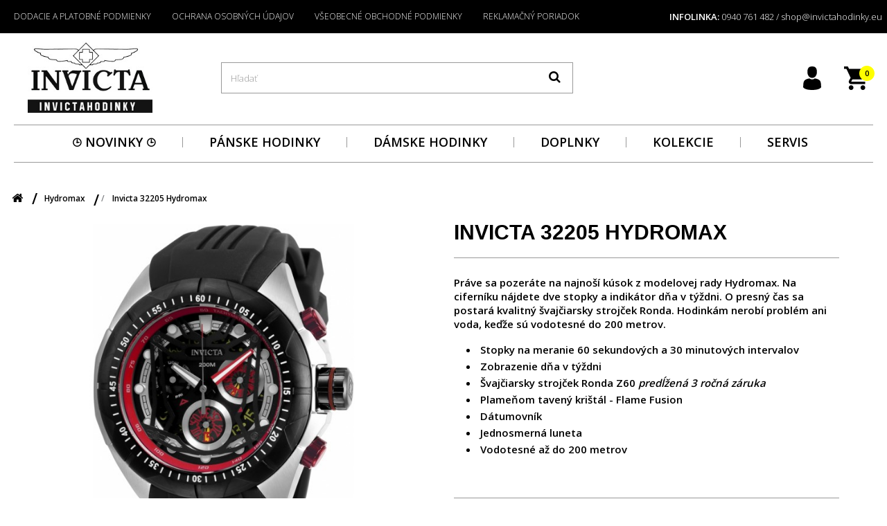

--- FILE ---
content_type: text/html; charset=utf-8
request_url: https://invictahodinky.eu/hydromax/3242-invicta-32205-hydromax.html
body_size: 26870
content:
<!DOCTYPE HTML>
<!--[if lt IE 7]> <html class="no-js lt-ie9 lt-ie8 lt-ie7" lang="sk-sk"><![endif]-->
<!--[if IE 7]><html class="no-js lt-ie9 lt-ie8 ie7" lang="sk-sk"><![endif]-->
<!--[if IE 8]><html class="no-js lt-ie9 ie8" lang="sk-sk"><![endif]-->
<!--[if gt IE 8]> <html class="no-js ie9" lang="sk-sk"><![endif]-->
<html lang="sk-sk">
<head>
		<meta charset="utf-8">
		<title>Invicta 32205 Hydromax | Invicta hodinky Slovensko</title>
		
					<meta name="description" content="Práve sa pozeráte na najnoší kúsok z modelovej rady Hydromax. Na ciferníku nájdete dve stopky a indikátor dňa v týždni.">
						<meta name="robots" content="index,follow">
		<meta name="viewport" content="width=device-width, minimum-scale=0.25, maximum-scale=1.6, initial-scale=1.0">
		<meta name="apple-mobile-web-app-capable" content="yes">
		<link rel="icon" type="image/vnd.microsoft.icon" href="/img/favicon.ico?1622440475">
		<link rel="shortcut icon" type="image/x-icon" href="/img/favicon.ico?1622440475">
														<link rel="stylesheet" href="/themes/default-bootstrap/css/global.css" type="text/css" media="all">
																<link rel="stylesheet" href="/themes/default-bootstrap/css/autoload/highdpi.css" type="text/css" media="all">
																<link rel="stylesheet" href="/themes/default-bootstrap/css/autoload/responsive-tables.css" type="text/css" media="all">
																<link rel="stylesheet" href="/themes/default-bootstrap/css/autoload/uniform.default.css" type="text/css" media="all">
																<link rel="stylesheet" href="/js/jquery/plugins/fancybox/jquery.fancybox.css" type="text/css" media="all">
																<link rel="stylesheet" href="/themes/default-bootstrap/css/product.css" type="text/css" media="all">
																<link rel="stylesheet" href="/themes/default-bootstrap/css/print.css" type="text/css" media="print">
																<link rel="stylesheet" href="/js/jquery/plugins/bxslider/jquery.bxslider.css" type="text/css" media="all">
																<link rel="stylesheet" href="/themes/default-bootstrap/css/modules/blockcart/blockcart.css" type="text/css" media="all">
																<link rel="stylesheet" href="/themes/default-bootstrap/css/modules/blockcurrencies/blockcurrencies.css" type="text/css" media="all">
																<link rel="stylesheet" href="/themes/default-bootstrap/css/modules/blocklanguages/blocklanguages.css" type="text/css" media="all">
																<link rel="stylesheet" href="/themes/default-bootstrap/css/modules/blockcontact/blockcontact.css" type="text/css" media="all">
																<link rel="stylesheet" href="/themes/default-bootstrap/css/modules/blockmyaccountfooter/blockmyaccount.css" type="text/css" media="all">
																<link rel="stylesheet" href="/themes/default-bootstrap/css/modules/blocknewproducts/blocknewproducts.css" type="text/css" media="all">
																<link rel="stylesheet" href="/themes/default-bootstrap/css/modules/blocknewsletter/blocknewsletter.css" type="text/css" media="all">
																<link rel="stylesheet" href="/themes/default-bootstrap/css/modules/blocksearch/blocksearch.css" type="text/css" media="all">
																<link rel="stylesheet" href="/js/jquery/plugins/autocomplete/jquery.autocomplete.css" type="text/css" media="all">
																<link rel="stylesheet" href="/themes/default-bootstrap/css/product_list.css" type="text/css" media="all">
																<link rel="stylesheet" href="/themes/default-bootstrap/css/modules/blockspecials/blockspecials.css" type="text/css" media="all">
																<link rel="stylesheet" href="/themes/default-bootstrap/css/modules/blockuserinfo/blockuserinfo.css" type="text/css" media="all">
																<link rel="stylesheet" href="/themes/default-bootstrap/css/modules/blockviewed/blockviewed.css" type="text/css" media="all">
																<link rel="stylesheet" href="/themes/default-bootstrap/css/modules/homefeatured/homefeatured.css" type="text/css" media="all">
																<link rel="stylesheet" href="/modules/homesliderpro/css/font-awesome.css" type="text/css" media="all">
																<link rel="stylesheet" href="/modules/homesliderpro/css/styles.css" type="text/css" media="all">
																<link rel="stylesheet" href="/modules/hicarouselspack/views/css/owl.carousel.min2.css" type="text/css" media="all">
																<link rel="stylesheet" href="/modules/hicarouselspack/views/css/owl.theme.default.min2.css" type="text/css" media="all">
																<link rel="stylesheet" href="/modules/hicarouselspack/views/css/carouselspack_front.css" type="text/css" media="all">
																<link rel="stylesheet" href="/modules/hicarouselspack/views/css/custom.css" type="text/css" media="all">
																<link rel="stylesheet" href="/themes/default-bootstrap/css/modules/productcomments/productcomments.css" type="text/css" media="all">
																<link rel="stylesheet" href="/modules/ph_simpleblog/css/jquery.bxslider.css" type="text/css" media="all">
																<link rel="stylesheet" href="/modules/ph_simpleblog/css/font-awesome.css" type="text/css" media="all">
																<link rel="stylesheet" href="/modules/ph_simpleblog/css/ph_simpleblog.css" type="text/css" media="all">
																<link rel="stylesheet" href="/modules/ph_simpleblog/css/custom.css" type="text/css" media="all">
																<link rel="stylesheet" href="/themes/default-bootstrap/css/modules/mailalerts/mailalerts.css" type="text/css" media="all">
																<link rel="stylesheet" href="/themes/default-bootstrap/css/modules/blocktopmenu/css/blocktopmenu.css" type="text/css" media="all">
																<link rel="stylesheet" href="/themes/default-bootstrap/css/modules/blocktopmenu/css/superfish-modified.css" type="text/css" media="all">
																<link rel="stylesheet" href="/modules/themeconfigurator/css/hooks.css" type="text/css" media="all">
																<link rel="stylesheet" href="/modules/bamegamenu/views/css/font.css" type="text/css" media="all">
																<link rel="stylesheet" href="/modules/bamegamenu/views/css/megamenu.css" type="text/css" media="all">
																<link rel="stylesheet" href="/modules/bamegamenu/views/css/font_end.css" type="text/css" media="all">
																<link rel="stylesheet" href="/modules/bamegamenu/views/css/light.css" type="text/css" media="all">
																<link rel="stylesheet" href="/modules/bamegamenu/views/css/style_Mobie.css" type="text/css" media="all">
																<link rel="stylesheet" href="https://maxcdn.bootstrapcdn.com/font-awesome/4.7.0/css/font-awesome.min.css" type="text/css" media="all">
																<link rel="stylesheet" href="/modules/paypal/views/css/paypal.css" type="text/css" media="all">
																<link rel="stylesheet" href="/modules/psproductcountdown/views/css/psproductcountdown.css" type="text/css" media="all">
																<link rel="stylesheet" href="/modules/psproductcountdown/views/css/themes/1.6/1-simple.css" type="text/css" media="all">
														<script type="text/javascript">
var CUSTOMIZE_TEXTFIELD = 1;
var FancyboxI18nClose = 'Zavrieť';
var FancyboxI18nNext = 'Ďalej';
var FancyboxI18nPrev = 'Predch&aacute;dz.';
var PS_CATALOG_MODE = false;
var ajax_allowed = true;
var ajaxsearch = true;
var allowBuyWhenOutOfStock = false;
var attribute_anchor_separator = '-';
var attributesCombinations = [{"id_attribute":"5","attribute":"cierna","id_attribute_group":"2","group":"farba_cifernika"},{"id_attribute":"10","attribute":"cierna","id_attribute_group":"1","group":"farba"}];
var availableLaterValue = '';
var availableNowValue = 'Dodanie do 5-7 pracovných dní';
var baseDir = 'https://invictahodinky.eu/';
var baseUri = 'https://invictahodinky.eu/';
var blocksearch_type = 'top';
var combinations = {"3836":{"attributes_values":{"1":"\u010cierna","2":"\u010cierna"},"attributes":[10,5],"price":0,"specific_price":false,"ecotax":0,"weight":0,"quantity":0,"reference":"","unit_impact":0,"minimal_quantity":"1","date_formatted":"","available_date":"","id_image":-1,"list":"'10','5'"}};
var combinationsFromController = {"3836":{"attributes_values":{"1":"\u010cierna","2":"\u010cierna"},"attributes":[10,5],"price":0,"specific_price":false,"ecotax":0,"weight":0,"quantity":0,"reference":"","unit_impact":0,"minimal_quantity":"1","date_formatted":"","available_date":"","id_image":-1,"list":"'10','5'"}};
var comparator_max_item = 3;
var comparedProductsIds = [];
var confirm_report_message = 'Naozaj chcete nahlásiť tento komentár?';
var contentOnly = false;
var currency = {"id":1,"name":"Euro","iso_code":"EUR","iso_code_num":"978","sign":"\u20ac","blank":"1","conversion_rate":"1.000000","deleted":"0","format":"2","decimals":"1","active":"1","prefix":"","suffix":" \u20ac","id_shop_list":null,"force_id":false};
var currencyBlank = 1;
var currencyFormat = 2;
var currencyISO = 'EUR';
var currencyRate = 1;
var currencySign = '€';
var currentDate = '2026-01-22 01:10:24';
var customerGroupWithoutTax = false;
var customizationFields = false;
var customizationId = null;
var customizationIdMessage = 'Prispôsobenie #';
var default_eco_tax = 0;
var delete_txt = 'Vymazať';
var displayDiscountPrice = '1';
var displayList = false;
var displayPrice = 0;
var doesntExist = 'Táto kombinácia pre tento produkt neexistuje. Prosím vyberte si inú.';
var doesntExistNoMore = 'Tento produkt už nie je dostupný';
var doesntExistNoMoreBut = 's týmito parametrami, ale je k dispozícii s inými';
var ecotaxTax_rate = 0;
var fieldRequired = 'Prosím vyplňte všetky povinné polia, potom uložte úpravy.';
var freeProductTranslation = 'Zdarma!';
var freeShippingTranslation = 'Doručenie zdarma!';
var generated_date = 1769040624;
var groupReduction = 0;
var hasDeliveryAddress = false;
var highDPI = false;
var idDefaultImage = 9009;
var id_lang = 2;
var id_product = 3242;
var img_dir = 'https://invictahodinky.eu/themes/default-bootstrap/img/';
var img_prod_dir = 'https://invictahodinky.eu/img/p/';
var img_ps_dir = 'https://invictahodinky.eu/img/';
var instantsearch = true;
var isGuest = 0;
var isLogged = 0;
var isMobile = false;
var jqZoomEnabled = false;
var mailalerts_already = 'Pre tento produkt už máte nastavené upozornenie';
var mailalerts_invalid = 'Vaša e-mailová adresa je neplatná';
var mailalerts_placeholder = 'vas@email.com';
var mailalerts_registered = 'Vaša požiadavka bola zaevidovaná';
var mailalerts_url_add = 'https://invictahodinky.eu/module/mailalerts/actions?process=add';
var mailalerts_url_check = 'https://invictahodinky.eu/module/mailalerts/actions?process=check';
var maxQuantityToAllowDisplayOfLastQuantityMessage = 3;
var max_item = 'Nemôžete pridať do porovnaia viac než 3 produktov';
var min_item = 'Prosím zvoľte aspoň jeden produkt.';
var minimalQuantity = 1;
var moderation_active = true;
var noTaxForThisProduct = false;
var oosHookJsCodeFunctions = [];
var page_name = 'product';
var placeholder_blocknewsletter = 'Zadajte e-mail';
var pp_custom_add_to_cart = null;
var priceDisplayMethod = 0;
var priceDisplayPrecision = 2;
var productAvailableForOrder = true;
var productBasePriceTaxExcl = 290.833333;
var productBasePriceTaxExcluded = 290.833333;
var productBasePriceTaxIncl = 349;
var productHasAttributes = true;
var productPrice = 349;
var productPriceTaxExcluded = 290.833333;
var productPriceTaxIncluded = 349;
var productPriceWithoutReduction = 349;
var productReference = '';
var productShowPrice = true;
var productUnitPriceRatio = 0;
var product_fileButtonHtml = 'Vybrať súbor';
var product_fileDefaultHtml = 'Nebol vybratý žiaden súbor';
var product_specific_price = [];
var productcomment_added = 'Váš komentár bol úspešne pridaný!';
var productcomment_added_moderation = 'Ďakujeme. Vaša recenzia bude čoskoro uverejnená. ';
var productcomment_ok = 'OK';
var productcomment_title = 'Nový komentár';
var productcomments_controller_url = 'https://invictahodinky.eu/module/productcomments/default';
var productcomments_url_rewrite = true;
var quantitiesDisplayAllowed = false;
var quantityAvailable = 0;
var quickView = true;
var reduction_percent = 0;
var reduction_price = 0;
var removingLinkText = 'vymazať produkt z košíka';
var roundMode = 2;
var search_url = 'https://invictahodinky.eu/vyhladavanie';
var secure_key = '99e7e65ccd98010f1a73f0b013668ab2';
var specific_currency = false;
var specific_price = 0;
var static_token = 'c27bfc84076aa8dcfb984ee64a078d18';
var stock_management = 1;
var taxRate = 20;
var toBeDetermined = 'Bude určené';
var token = 'c27bfc84076aa8dcfb984ee64a078d18';
var upToTxt = 'Až do';
var uploading_in_progress = 'Prebieha nahrávanie, čakajte prosím...';
var usingSecureMode = true;
</script>

						<script type="text/javascript" src="/js/jquery/jquery-1.11.0.min.js"></script>
						<script type="text/javascript" src="/js/jquery/jquery-migrate-1.2.1.min.js"></script>
						<script type="text/javascript" src="/js/jquery/plugins/jquery.easing.js"></script>
						<script type="text/javascript" src="/js/tools.js"></script>
						<script type="text/javascript" src="/themes/default-bootstrap/js/global.js"></script>
						<script type="text/javascript" src="/themes/default-bootstrap/js/autoload/10-bootstrap.min.js"></script>
						<script type="text/javascript" src="/themes/default-bootstrap/js/autoload/15-jquery.total-storage.min.js"></script>
						<script type="text/javascript" src="/themes/default-bootstrap/js/autoload/15-jquery.uniform-modified.js"></script>
						<script type="text/javascript" src="/js/jquery/plugins/fancybox/jquery.fancybox.js"></script>
						<script type="text/javascript" src="/themes/default-bootstrap/js/products-comparison.js"></script>
						<script type="text/javascript" src="/js/jquery/plugins/jquery.idTabs.js"></script>
						<script type="text/javascript" src="/js/jquery/plugins/jquery.scrollTo.js"></script>
						<script type="text/javascript" src="/js/jquery/plugins/jquery.serialScroll.js"></script>
						<script type="text/javascript" src="/js/jquery/plugins/bxslider/jquery.bxslider.js"></script>
						<script type="text/javascript" src="/themes/default-bootstrap/js/product.js"></script>
						<script type="text/javascript" src="/themes/default-bootstrap/js/modules/blockcart/ajax-cart.js"></script>
						<script type="text/javascript" src="/themes/default-bootstrap/js/modules/blocknewsletter/blocknewsletter.js"></script>
						<script type="text/javascript" src="/js/jquery/plugins/autocomplete/jquery.autocomplete.js"></script>
						<script type="text/javascript" src="/themes/default-bootstrap/js/modules/blocksearch/blocksearch.js"></script>
						<script type="text/javascript" src="/modules/homesliderpro/js/slidereverywhere.js"></script>
						<script type="text/javascript" src="/modules/hicarouselspack/views/js/cp.owl.carousel.js"></script>
						<script type="text/javascript" src="/modules/hicarouselspack/views/js/carouselspack_front.js"></script>
						<script type="text/javascript" src="/modules/productcomments/js/jquery.rating.pack.js"></script>
						<script type="text/javascript" src="/modules/ph_simpleblog/js/jquery.fitvids.js"></script>
						<script type="text/javascript" src="/modules/ph_simpleblog/js/jquery.bxslider.min.js"></script>
						<script type="text/javascript" src="/modules/ph_simpleblog/js/ph_simpleblog.js"></script>
						<script type="text/javascript" src="/themes/default-bootstrap/js/modules/mailalerts/mailalerts.js"></script>
						<script type="text/javascript" src="/modules/ganalytics/views/js/GoogleAnalyticActionLib.js"></script>
						<script type="text/javascript" src="/modules/blocktopmenu/js/hoverIntent.js"></script>
						<script type="text/javascript" src="/themes/default-bootstrap/js/modules/blocktopmenu/js/superfish-modified.js"></script>
						<script type="text/javascript" src="/themes/default-bootstrap/js/modules/blocktopmenu/js/blocktopmenu.js"></script>
						<script type="text/javascript" src="/modules/bamegamenu/views/js/swipemenumb.js"></script>
						<script type="text/javascript" src="/modules/bamegamenu/views/js/megamenu.js"></script>
						<script type="text/javascript" src="/modules/dm_gtm/views/js/dm_gtm_ga4.js"></script>
						<script type="text/javascript" src="/modules/psproductcountdown/views/js/underscore.min.js"></script>
						<script type="text/javascript" src="/modules/psproductcountdown/views/js/jquery.countdown.min.js"></script>
						<script type="text/javascript" src="/modules/psproductcountdown/views/js/psproductcountdown.js"></script>
						<script type="text/javascript" src="/modules/productcomments/js/jquery.textareaCounter.plugin.js"></script>
						<script type="text/javascript" src="/themes/default-bootstrap/js/modules/productcomments/js/productcomments.js"></script>
							<style type="text/css" class="slidersEverywhereStyle">


	.SEslider.sample {
		padding:0px 15px 0px 15px;
		width:100%;
											margin:0 auto;clear:both;						}

	.SEslider.sample .slidetitle {
		background:rgba(0, 0, 0, 0.5);
		color:#fff;
	}

	.SEslider.sample .slide_description {
		background:rgba(0, 0, 0, 0.5);
		color:#fff;
	}

	.SEslider.sample .se-next, .SEslider.sample .se-prev {
		background:rgba(0, 0, 0, 0.5);
		color:#fff;
	}

	.SEslider.sample .se-next:hover, .SEslider.sample .se-prev:hover {
		text-shadow:#fff;
	}
	
	.SEslider.sample .se-pager-item {
		border-color:rgba(0, 0, 0, 0.5);
	}
	
	.SEslider.sample .se-pager-item:hover {
		border-color:transparent;
		box-shadow:0 0 3px #fff;
	}
	
	.SEslider.sample .se-pager a {
		background-color:#0090f0;
	}
	
	.SEslider.sample .se-pager a.se-pager-link.active {
		background-color:#ffa500;
	}
	
	/** media queries **/

						 
			@media all and (max-width: 1199px) {
				.SEslider.sample {
					padding:0px 0px 0px 0px;
					width:100%;
									}
			}
					 
			@media all and (max-width: 989px) {
				.SEslider.sample {
					padding:0px 0px 0px 0px;
					width:100%;
									}
			}
			


/** rtl **/


</style>
<script type="text/javascript">
	
		var psv = 1.6;
		var default_template = Boolean(1);
		var instagram_link_type = "page";
		var hide_accessories = Boolean();
		var language_is_rtl = Boolean(0);
	
</script><!-- Hotjar Tracking Code for www.invictahodinky.eu -->
<script type="text/javascript"><!--//--><![CDATA[//><!--
(function(h,o,t,j,a,r){
        h.hj=h.hj||function(){(h.hj.q=h.hj.q||[]).push(arguments)};
        h._hjSettings={hjid:1698403,hjsv:6};
        a=o.getElementsByTagName('head')[0];
        r=o.createElement('script');r.async=1;
        r.src=t+h._hjSettings.hjid+j+h._hjSettings.hjsv;
        a.appendChild(r);
    })(window,document,'https://static.hotjar.com/c/hotjar-','.js?sv=');
//--><!]]></script>
			<script type="text/javascript">
				(window.gaDevIds=window.gaDevIds||[]).push('d6YPbH');
				(function(i,s,o,g,r,a,m){i['GoogleAnalyticsObject']=r;i[r]=i[r]||function(){
				(i[r].q=i[r].q||[]).push(arguments)},i[r].l=1*new Date();a=s.createElement(o),
				m=s.getElementsByTagName(o)[0];a.async=1;a.src=g;m.parentNode.insertBefore(a,m)
				})(window,document,'script','//www.google-analytics.com/analytics.js','ga');
				ga('create', 'UA-86395193-1', 'auto');
				ga('require', 'ec');</script><script type="text/javascript">
            var _smartsupp = _smartsupp || {};
            _smartsupp.key = '673ab657f271040ecc12827bae13f2e23d606684';
_smartsupp.cookieDomain = '.invictahodinky.eu';
_smartsupp.sitePlatform = 'Prestashop 1.6.1.24';
window.smartsupp||(function(d) {
                var s,c,o=smartsupp=function(){ o._.push(arguments)};o._=[];
                s=d.getElementsByTagName('script')[0];c=d.createElement('script');
                c.type='text/javascript';c.charset='utf-8';c.async=true;
                c.src='//www.smartsuppchat.com/loader.js';s.parentNode.insertBefore(c,s);
            })(document);
            </script><script type="text/javascript"></script><!-- META: OpenGraph -->
<!-- <meta property="fb:app_id" content=""> -->

<meta property="og:type" content="og:product">
<meta property="og:title" content="Invicta 32205 Hydromax | Invicta hodinky Slovensko">
<meta property="og:image" content="https://invictahodinky.eu/9009-thickbox_default_default/3242.jpg">
<meta property="og:site_name" content="Invicta hodinky">
<meta property="og:description" content="Práve sa pozeráte na najnoší kúsok z modelovej rady Hydromax. Na ciferníku nájdete dve stopky a indikátor dňa v týždni.">
<meta property="og:url" content="https://invictahodinky.eu/hydromax/3242-invicta-32205-hydromax.html">
<meta property="product:price:amount" content="349.00"><meta property="product:price:currency" content="EUR"><!-- /end META: OpenGraph -->
<!-- META: Dublin Core -->
<meta name="dc.language" content="SK">
<meta name="dc.source" content="https://invictahodinky.eu/hydromax/3242-invicta-32205-hydromax.html">
<meta name="dc.relation" content="https://invictahodinky.eu/">
<meta name="dc.title" content="Invicta 32205 Hydromax | Invicta hodinky Slovensko">
<meta name="dc.subject" content="Invicta 32205 Hydromax | Invicta hodinky Slovensko">
<meta name="dc.description" content="Práve sa pozeráte na najnoší kúsok z modelovej rady Hydromax. Na ciferníku nájdete dve stopky a indikátor dňa v týždni.">

        <!-- Global site tag (gtag.js) - Google AdWords: AW-979689030 -->
        <script async src="https://www.googletagmanager.com/gtag/js?id=AW-979689030"></script>
        <script data-keepinline="true">
        window.dataLayer = window.dataLayer || [];
        function gtag(){dataLayer.push(arguments);}
  
        gtag('consent', 'default', {
            'ad_storage': 'granted',
            'analytics_storage': 'granted',
            'personalization_storage': 'granted',
        });
  
        gtag('js', new Date());
        gtag('config', 'AW-979689030', {'allow_enhanced_conversions':true});
        </script>
        <script defer type="text/javascript">/*
 *
 *  2007-2022 PayPal
 *
 *  NOTICE OF LICENSE
 *
 *  This source file is subject to the Academic Free License (AFL 3.0)
 *  that is bundled with this package in the file LICENSE.txt.
 *  It is also available through the world-wide-web at this URL:
 *  http://opensource.org/licenses/afl-3.0.php
 *  If you did not receive a copy of the license and are unable to
 *  obtain it through the world-wide-web, please send an email
 *  to license@prestashop.com so we can send you a copy immediately.
 *
 *  DISCLAIMER
 *
 *  Do not edit or add to this file if you wish to upgrade PrestaShop to newer
 *  versions in the future. If you wish to customize PrestaShop for your
 *  needs please refer to http://www.prestashop.com for more information.
 *
 *  @author 2007-2022 PayPal
 *  @author 202 ecommerce <tech@202-ecommerce.com>
 *  @copyright PayPal
 *  @license http://opensource.org/licenses/osl-3.0.php Open Software License (OSL 3.0)
 *
 */


    

function updateFormDatas()
{
	var nb = $('#quantity_wanted').val();
	var id = $('#idCombination').val();

	$('.paypal_payment_form input[name=quantity]').val(nb);
	$('.paypal_payment_form input[name=id_p_attr]').val(id);
}
	
$(document).ready( function() {
    
		var baseDirPP = baseDir.replace('http:', 'https:');
		
	if($('#in_context_checkout_enabled').val() != 1)
	{
        $(document).on('click','#payment_paypal_express_checkout', function() {
			$('#paypal_payment_form_cart').submit();
			return false;
		});
	}


	var jquery_version = $.fn.jquery.split('.');
	if(jquery_version[0]>=1 && jquery_version[1] >= 7)
	{
		$('body').on('submit',".paypal_payment_form", function () {
			updateFormDatas();
		});
	}
	else {
		$('.paypal_payment_form').live('submit', function () {
			updateFormDatas();
		});
	}

	function displayExpressCheckoutShortcut() {
		var id_product = $('input[name="id_product"]').val();
		var id_product_attribute = $('input[name="id_product_attribute"]').val();
		$.ajax({
			type: "GET",
			url: baseDirPP+'/modules/paypal/express_checkout/ajax.php',
			data: { get_qty: "1", id_product: id_product, id_product_attribute: id_product_attribute },
			cache: false,
			success: function(result) {
				if (result == '1') {
					$('#container_express_checkout').slideDown();
				} else {
					$('#container_express_checkout').slideUp();
				}
				return true;
			}
		});
	}

	$('select[name^="group_"]').change(function () {
		setTimeout(function(){displayExpressCheckoutShortcut()}, 500);
	});

	$('.color_pick').click(function () {
		setTimeout(function(){displayExpressCheckoutShortcut()}, 500);
	});

    if($('body#product').length > 0) {
        setTimeout(function(){displayExpressCheckoutShortcut()}, 500);
    }
	
	
			

	var modulePath = 'modules/paypal';
	var subFolder = '/integral_evolution';

	var fullPath = baseDirPP + modulePath + subFolder;
	var confirmTimer = false;
		
	if ($('form[target="hss_iframe"]').length == 0) {
		if ($('select[name^="group_"]').length > 0)
			displayExpressCheckoutShortcut();
		return false;
	} else {
		checkOrder();
	}

	function checkOrder() {
		if(confirmTimer == false)
			confirmTimer = setInterval(getOrdersCount, 1000);
	}

	});


</script>

      <script data-keepinline="true">
            window.dataLayer = window.dataLayer || [];
      </script>


<!-- Google Tag Manager - INDEX PAGE -->
      
            <script data-keepinline="true">
            dataLayer.push({ "ecommerce" : null });
            dataLayer.push({
                  "pageCategory" : "product",
                  "google_tag_params" : {
                        "ecomm_pagetype" : "product",
                        "ecomm_category" : "hydromax",
                        "ecomm_prodid" : "3242",
                        "ecomm_totalvalue" : "349",
                        "ecomm_totalvalue_tax_exc" : "290.83",
                        "ecomm_totalvalue_tax_excl" : "290.83",
                  },
                  
                                                      
                              "event" : "view_item",
                              "ecommerce": {
                                    "currency": "EUR",
                                    "value": "349",
                                    "items" : [
                                    {
                                          "item_id" : "3242",
                                          "item_name" : "Invicta 32205 Hydromax",
                                          "currency" : "EUR",
                                          "index" : 0,
                                          "item_brand" : "",
                                          "item_category" : "hydromax",
                                          "item_variant" : "Čierna - Čierna",
                                          "price" : "349",
                                          "price_without_vat" : "290.83",
                                    }
                                    ]

                              },
                              
                                          
            });
        </script>
      

<!-- Google Tag Manager - SEARCH PAGE-->
<!-- Google Tag Manager - PAGE END -->

<!-- Google Tag Manager -->

      <script data-keepinline="true">(function(w,d,s,l,i){w[l]=w[l]||[];w[l].push({"gtm.start":
      new Date().getTime(),event:"gtm.js"});var f=d.getElementsByTagName(s)[0],
      j=d.createElement(s),dl=l!="dataLayer"?"&l="+l:"";j.async=true;j.src=
      "https://www.googletagmanager.com/gtm.js?id="+i+dl;f.parentNode.insertBefore(j,f);
      })(window,document,"script","dataLayer", "GTM-N4PFSXT");</script>

<!-- End Google Tag Manager -->

<!-- module psproductcountdown start -->
<script type="text/javascript">
        var pspc_labels = ['days', 'hours', 'minutes', 'seconds'];
    var pspc_labels_lang = {
        'days': 'Dni',
        'hours': 'Hodiny',
        'minutes': 'Minúty',
        'seconds': 'Sekundy'
    };
        var pspc_show_weeks = 0;
    var pspc_psv = 1.6;
</script>
<!-- module psproductcountdown end -->
		<link rel="stylesheet" href="//fonts.googleapis.com/css?family=Open+Sans:300,600&amp;subset=latin,latin-ext" type="text/css" media="all">
		<!--[if IE 8]>
		<script src="https://oss.maxcdn.com/libs/html5shiv/3.7.0/html5shiv.js"></script>
		<script src="https://oss.maxcdn.com/libs/respond.js/1.3.0/respond.min.js"></script>
		<![endif]-->
  <script id="Cookiebot" src="https://consent.cookiebot.com/uc.js?cbid=d2fe8e88-73aa-4d0a-97b5-63a083a1327d" type="text/javascript" async></script>

</head>
<body id="product" class="product product-3242 product-invicta-32205-hydromax category-51 category-hydromax hide-left-column hide-right-column lang_sk">
<!-- Google Tag Manager (noscript) -->
                            <noscript><iframe src="https://www.googletagmanager.com/ns.html?id=GTM-N4PFSXT"
                            height="0" width="0" style="display:none;visibility:hidden"></iframe></noscript>
                            <!-- End Google Tag Manager (noscript) -->
                            

					<div id="page">
			<div class="header-container">
				<header id="header">
																										<div class="nav">
							<div class="container">
								<div class="row">
									<nav><!-- Block languages module -->
<!-- /Block languages module -->
<div id="contact-link" >
	<a href="https://invictahodinky.eu/kontakt" title="Kontaktujte nás">Kontaktujte nás</a>
</div>
	<span class="shop-phone">
		<i class="icon-phone"></i>INFOLINKA: <strong>0940 761 482 / shop@invictahodinky.eu</strong>
	</span>
	<!-- Menu -->
	<div id="block_top_menu" class="sf-contener clearfix col-lg-12">
		<div class="cat-title">Menu</div>
		<ul class="sf-menu clearfix menu-content">
			<li><a href="https://invictahodinky.eu/content/1-dodanie" title="Dodacie a platobn&eacute; podmienky">Dodacie a platobn&eacute; podmienky</a></li>
<li><a href="https://invictahodinky.eu/content/2-osobne-udaje" title="Ochrana osobn&yacute;ch &uacute;dajov">Ochrana osobn&yacute;ch &uacute;dajov</a></li>
<li><a href="https://invictahodinky.eu/content/3-podmienky" title="V&scaron;eobecn&eacute; obchodn&eacute; podmienky">V&scaron;eobecn&eacute; obchodn&eacute; podmienky</a></li>
<li><a href="https://invictahodinky.eu/content/5-reklamacny-poriadok" title="Reklamačn&yacute; poriadok">Reklamačn&yacute; poriadok</a></li>

					</ul>
	</div>
	<!--/ Menu -->
</nav>
								</div>
							</div>
						</div>
										<div>
						<div class="container">
							<div class="row">
								<div id="header_logo">
									<a href="https://invictahodinky.eu/" title="Invicta hodinky">
										<img class="logo img-responsive" src="https://invictahodinky.eu/img/invicta-logo-1617021349.jpg" alt="Invicta hodinky" width="240" height="137"/>
									</a>
								</div>
								<!-- Block search module TOP -->
<div id="search_block_top" class="col-sm-4 clearfix">
	<form id="searchbox" method="get" action="//invictahodinky.eu/vyhladavanie" >
		<input type="hidden" name="controller" value="search" />
		<input type="hidden" name="orderby" value="position" />
		<input type="hidden" name="orderway" value="desc" />
		<input class="search_query form-control" type="text" id="search_query_top" name="search_query" placeholder="Hľadať" value="" />
		<button type="submit" name="submit_search" class="btn btn-default button-search">
			<span>Hľadať</span>
		</button>
	</form>
</div>
<!-- /Block search module TOP --><!-- MODULE Block cart -->
<div class="col-sm-4 clearfix">
	<div class="shopping_cart">
		<a href="https://invictahodinky.eu/objednavka" title="Zobraziť môj nákupný košík" rel="nofollow">
			<b>Košík</b>
			<span class="ajax_cart_quantity unvisible">0</span>
			<span class="ajax_cart_product_txt unvisible">Produkt</span>
			<span class="ajax_cart_product_txt_s unvisible">Produkty</span>
			<span class="ajax_cart_total unvisible">
							</span>
			<span class="ajax_cart_no_product">(prázdny)</span>
					</a>
					<div class="cart_block block exclusive">
				<div class="block_content">
					<!-- block list of products -->
					<div class="cart_block_list">
												<p class="cart_block_no_products">
							Žiadne produkty
						</p>
																		<div class="cart-prices">
							<div class="cart-prices-line first-line">
								<span class="price cart_block_shipping_cost ajax_cart_shipping_cost unvisible">
																			 Bude určené																	</span>
								<span class="unvisible">
									Doručenie
								</span>
							</div>
																					<div class="cart-prices-line last-line">
								<span class="price cart_block_total ajax_block_cart_total">0,00 €</span>
								<span>Spolu</span>
							</div>
													</div>
						<p class="cart-buttons">
							<a id="button_order_cart" class="btn btn-default button button-small" href="https://invictahodinky.eu/objednavka" title="Pokladňa" rel="nofollow">
								<span>
									Pokladňa<i class="icon-chevron-right right"></i>
								</span>
							</a>
						</p>
					</div>
				</div>
			</div><!-- .cart_block -->
			</div>
</div>

	<div id="layer_cart">
		<div class="clearfix">
			<div class="layer_cart_product col-xs-12 col-md-6">
				<span class="cross" title="Zatvoriť okno"></span>
				<span class="title">
					<i class="icon-check"></i>Produkt bol úspešne pridaný do vášho košíku
				</span>
				<div class="product-image-container layer_cart_img">
				</div>
				<div class="layer_cart_product_info">
					<span id="layer_cart_product_title" class="product-name"></span>
					<span id="layer_cart_product_attributes"></span>
					<div>
						<strong class="dark">Množstvo</strong>
						<span id="layer_cart_product_quantity"></span>
					</div>
					<div>
						<strong class="dark">Spolu</strong>
						<span id="layer_cart_product_price"></span>
					</div>
				</div>
			</div>
			<div class="layer_cart_cart col-xs-12 col-md-6">
				<span class="title">
					<!-- Plural Case [both cases are needed because page may be updated in Javascript] -->
					<span class="ajax_cart_product_txt_s  unvisible">
						<span class="ajax_cart_quantity">0</span> ks tovaru
					</span>
					<!-- Singular Case [both cases are needed because page may be updated in Javascript] -->
					<span class="ajax_cart_product_txt ">
						Vo vašom košíku je 1 produkt.
					</span>
				</span>
				<div class="layer_cart_row">
					<strong class="dark">
						Spolu za produkty:
											</strong>
					<span class="ajax_block_products_total">
											</span>
				</div>

								<div class="layer_cart_row">
					<strong class="dark unvisible">
						Spolu za doručenie:&nbsp;					</strong>
					<span class="ajax_cart_shipping_cost unvisible">
													 Bude určené											</span>
				</div>
								<div class="layer_cart_row">
					<strong class="dark">
						Spolu
											</strong>
					<span class="ajax_block_cart_total">
											</span>
				</div>
				<div class="button-container">
					<span class="continue btn btn-default button exclusive-medium" title="Pokračovať v nákupe">
						<span>
							<i class="icon-chevron-left left"></i>Pokračovať v nákupe
						</span>
					</span>
					<a class="btn btn-default button button-medium"	href="https://invictahodinky.eu/objednavka" title="Objednať" rel="nofollow">
						<span>
							Objednať<i class="icon-chevron-right right"></i>
						</span>
					</a>
				</div>
			</div>
		</div>
		<div class="crossseling"></div>
	</div> <!-- #layer_cart -->
	<div class="layer_cart_overlay"></div>

<!-- /MODULE Block cart -->

<!-- Block user information module HEADER -->
<div id="header_user" >
	<ul id="header_nav">

		<li id="shopping_cart">
					<li id="your_account"><a href="https://invictahodinky.eu/zakaznicky-ucet" title="Zobraziť môj zákaznícky účet" rel="nofollow">Môj účet</a></li>
	
     
		</li>

</ul>
	<p id="header_user_info">
		
					<a href="https://invictahodinky.eu/zakaznicky-ucet" title="Prihlásiť sa do Vášho zákazníckeho účtu" class="login" rel="nofollow">Prihlásiť sa / Registrovať</a>
			</p>
</div>
<!-- /Block user information module HEADER -->
	<script type="text/javascript">
		var bacheckswipe = 0;
		var bachecklr = 1;
	</script>
	<style type="text/css">
					#mega_menu_plus ul.show-ul{
				max-height: 70vh;
			}
		 
		body #mega_menu_plus,#mega_menu_plus .mg-menu{
			border-color: #FFFFFF;
		}
		body #mega_menu_plus ul.mg-menu.menu-content{
			text-align: left;
			background-color: #FFFFFF;
			padding: 0px 0px 0px 0px;
		}
		body #mega_menu_plus ul.mg-menu.menu-content>li{
			padding: 0px 10px 0px 10px;
			margin-bottom:0px;
			width:auto;
			height:auto;
		}
		body #mega_menu_plus ul.mg-menu.menu-content li.mainmenu-parent:hover{
			background-color: #FFFFFF;
		}
		body #mega_menu_plus ul.mg-menu.menu-content li.mainmenu-parent:hover>a,body #mega_menu_plus ul.mg-menu.menu-content li.mainmenu-parent:hover>a:hover{
			color: #FFFFFF !important;
		}
		body #mega_menu_plus ul.mg-menu.menu-content li.mainmenu-parent>a{
			color: #FFFFFF;
		}
		body #mega_menu_plus ul.mg-menu.menu-content li.mainmenu-parent>.sub ul{
			background-color: #FFFFFF;
		}
		body #mega_menu_plus ul.mg-menu.menu-content li.mainmenu-parent>.sub{
			background-color: #FFFFFF;
			padding: 0px 0px 0px 0px;
		}
		body #mega_menu_plus ul.mg-menu.menu-content li.mainmenu-parent>.sub .titlesub .menu-item-link-text{
			color: #000000;
		}
		body #mega_menu_plus ul.mg-menu.menu-content li.mainmenu-parent>.sub .content_submenu ul{
			background-color: #FFFFFF;
		}
		body #mega_menu_plus ul.mg-menu.menu-content li.mainmenu-parent>.sub .submenu-container ul>li>a{
			color: #000000 !important;
		}
		body #mega_menu_plus ul.mg-menu.menu-content li.mainmenu-parent>.sub .submenu-container ul>li>a:hover,body #mega_menu_plus ul.treelinks li ul li:hover >a{
			color: #000000 !important;
		}
		body .mg-menu > li.submenu:hover > a:before{
			border-color:transparent transparent #FFFFFF transparent;
		}
		body #mega_menu_plus ul li div.sub{
			border-color:#FFFFFF;
		}
		body #mega_menu_plus li.submenu >a>span:after,body ul.treelinks li ul li a:after{
			color: #FFFFFF !important;
		}
		body #mega_menu_plus ul.mg-menu > li >a{
			font-size: 16px !important;
		}
		body #mega_menu_plus ul.mg-menu > li ul li a,body #mega_menu_plus ul > li >a,body #mega_menu_plus ul.mg-menu.menu-content li.mainmenu-parent>.sub .titlesub .menu-item-link-text{
			font-size: 20px !important;
		}
		
						
	
		body #mega_menu_plus ul.mg-menu > li >a,body #mega_menu_plus ul > li >a,body #mega_menu_plus ul.mg-menu.menu-content li.mainmenu-parent>.sub .titlesub .menu-item-link-text{
			font-weight:300;
		}
		#mega_menu_plus a.closebtnmenum2018{
			display: none;
		}
		body #mega_menu_plus .closebtnmenum2018{
			color: #000000
		}
	</style>
			<style type="text/css">
	@media only screen and (max-width : 768px){
		#mega_menu_plus.ontop{
			position: static !important;
		}
	}
	</style>
					<script type="text/javascript">
			var anchor='default';
			var speed=100;
		</script>
		<!-- Menu -->
			<div class="fixpaddingsize2018">
		<div id="mega_menu_plus" class="mg-contener clearfix col-lg-12">
			<div class="mobi"><a title="menu"><span class='menu-item-link-text fa fa-bars'>Menu</span></a></div>
			<ul class="mg-menu hidden-ul clearfix menu-content">
								<li class='mainmenu-parent menu-level-0_1  bamenuitem-'><a href='https://invictahodinky.eu/novinky'  >
                                    <span class='menu-item-link-text  '>⌚ Novinky ⌚</span>
                                </a><span class='submore'></span></li><li class='mainmenu-parent menu-level-0_6 submenu'><a href='#'  >
                                    <span class='menu-item-link-text '>P&aacute;nske hodinky</span>
                                </a><span class='submore'></span><div class='submenu-level-0_6 sub hidesubmenu2018 autowidth clearfix'> <div class='submenu-container'><div class='rows row_0' ><div style='width:33%' class='cols col_0 clearfix'><div class='content_submenu clearfix'><ul class='menulink clearfix'><li><a href='https://invictahodinky.eu/43-akula' title='Akula'><span class='menu-item-link-text'>Akula</span></a></li><li><a href='https://invictahodinky.eu/37-bolt-panske' title='Bolt - Pánske'><span class='menu-item-link-text'>Bolt - Pánske</span></a></li><li><a href='https://invictahodinky.eu/49-coalition-forces' title='Coalition Forces'><span class='menu-item-link-text'>Coalition Forces</span></a></li><li><a href='https://invictahodinky.eu/57-cuadro' title='Cuadro'><span class='menu-item-link-text'>Cuadro</span></a></li><li><a href='https://invictahodinky.eu/33-dc-comics' title='DC Comics'><span class='menu-item-link-text'>DC Comics</span></a></li><li><a href='https://invictahodinky.eu/41-disney' title='Disney'><span class='menu-item-link-text'>Disney</span></a></li><li><a href='https://invictahodinky.eu/61-flying-fox' title='Flying Fox'><span class='menu-item-link-text'>Flying Fox</span></a></li><li><a href='https://invictahodinky.eu/63-gladiator' title='Gladiator'><span class='menu-item-link-text'>Gladiator</span></a></li><li><a href='https://invictahodinky.eu/56-helios' title='Helios'><span class='menu-item-link-text'>Helios</span></a></li><li><a href='https://invictahodinky.eu/53-hercules' title='Hercules'><span class='menu-item-link-text'>Hercules</span></a></li></ul></div></div><div style='width:33%' class='cols col_1 clearfix'><div class='content_submenu clearfix'><ul class='menulink clearfix'><li><a href='https://invictahodinky.eu/51-hydromax' title='Hydromax'><span class='menu-item-link-text'>Hydromax</span></a></li><li><a href='https://invictahodinky.eu/15-i-force' title='I Force'><span class='menu-item-link-text'>I Force</span></a></li><li><a href='https://invictahodinky.eu/23-j-taylor' title='J. Taylor'><span class='menu-item-link-text'>J. Taylor</span></a></li><li><a href='https://invictahodinky.eu/62-king-python' title='King Python'><span class='menu-item-link-text'>King Python</span></a></li><li><a href='https://invictahodinky.eu/50-kraken' title='Kraken'><span class='menu-item-link-text'>Kraken</span></a></li><li><a href='https://invictahodinky.eu/34-marvel' title='Marvel'><span class='menu-item-link-text'>Marvel</span></a></li><li><a href='https://invictahodinky.eu/14-pro-diver-panske' title='Pro Diver - Pánske'><span class='menu-item-link-text'>Pro Diver - Pánske</span></a></li><li><a href='https://invictahodinky.eu/20-reserve' title='Reserve'><span class='menu-item-link-text'>Reserve</span></a></li><li><a href='https://invictahodinky.eu/58-ripsaw' title='Ripsaw'><span class='menu-item-link-text'>Ripsaw</span></a></li><li><a href='https://invictahodinky.eu/19-russian-diver' title='Russian Diver'><span class='menu-item-link-text'>Russian Diver</span></a></li></ul></div></div><div style='width:33%' class='cols col_2 clearfix'><div class='content_submenu clearfix'><ul class='menulink clearfix'><li><a href='https://invictahodinky.eu/22-s1-rally' title='S1 Rally'><span class='menu-item-link-text'>S1 Rally</span></a></li><li><a href='https://invictahodinky.eu/42-sea-hunter' title='Sea Hunter'><span class='menu-item-link-text'>Sea Hunter</span></a></li><li><a href='https://invictahodinky.eu/44-shaq' title='Shaq'><span class='menu-item-link-text'>Shaq</span></a></li><li><a href='https://invictahodinky.eu/54-specialty-panske' title='Specialty - Pánske'><span class='menu-item-link-text'>Specialty - Pánske</span></a></li><li><a href='https://invictahodinky.eu/36-speedway' title='Speedway'><span class='menu-item-link-text'>Speedway</span></a></li><li><a href='https://invictahodinky.eu/39-star-wars' title='Star Wars'><span class='menu-item-link-text'>Star Wars</span></a></li><li><a href='https://invictahodinky.eu/17-subaqua' title='Subaqua'><span class='menu-item-link-text'>Subaqua</span></a></li><li><a href='https://invictahodinky.eu/45-venom' title='Venom'><span class='menu-item-link-text'>Venom</span></a></li><li><a href='https://invictahodinky.eu/52-zeus-magnum' title='Zeus Magnum'><span class='menu-item-link-text'>Zeus Magnum</span></a></li></ul></div></div><div style='' class='cols col_3 clearfix my-clear'><div class='content_submenu clearfix'></div></div></div></div></div></li><li class='mainmenu-parent menu-level-0_2 submenu'><a href='#'  >
                                    <span class='menu-item-link-text '>D&aacute;mske hodinky</span>
                                </a><span class='submore'></span><div class='submenu-level-0_2 sub hidesubmenu2018 autowidth clearfix'> <div class='submenu-container'><div class='rows row_0' ><div style='' class='cols col_0 clearfix'><div class='content_submenu clearfix'><ul class='menulink clearfix'><li><a href='https://invictahodinky.eu/28-angel' title='Angel'><span class='menu-item-link-text'>Angel</span></a></li><li><a href='https://invictahodinky.eu/38-bolt-damske' title='Bolt - Dámske'><span class='menu-item-link-text'>Bolt - Dámske</span></a></li><li><a href='https://invictahodinky.eu/41-disney' title='Disney'><span class='menu-item-link-text'>Disney</span></a></li><li><a href='https://invictahodinky.eu/27-pro-diver-damske' title='Pro Diver - Dámske'><span class='menu-item-link-text'>Pro Diver - Dámske</span></a></li><li><a href='https://invictahodinky.eu/55-specialty-damske' title='Specialty - Dámske'><span class='menu-item-link-text'>Specialty - Dámske</span></a></li></ul></div></div><div style='' class='cols col_1 clearfix my-clear'><div class='content_submenu clearfix'></div></div></div></div></div></li><li class='mainmenu-parent menu-level-0_5 submenu'><a href='#'  >
                                    <span class='menu-item-link-text '>Doplnky</span>
                                </a><span class='submore'></span><div class='submenu-level-0_5 sub hidesubmenu2018 autowidth clearfix'> <div class='submenu-container'><div class='rows row_0' ><div style='width:100%' class='cols col_0 clearfix'><div class='content_submenu clearfix'><ul class='menulink clearfix'><li><a href='https://invictahodinky.eu/48-nastenne-hodiny' title='Nástenné hodiny'><span class='menu-item-link-text'>Nástenné hodiny</span></a></li><li><a href='https://invictahodinky.eu/59-predmety' title='Predmety'><span class='menu-item-link-text'>Predmety</span></a></li><li><a href='https://invictahodinky.eu/25-puzdra' title='Púzdra'><span class='menu-item-link-text'>Púzdra</span></a></li><li><a href='https://invictahodinky.eu/46-remienky' title='Remienky'><span class='menu-item-link-text'>Remienky</span></a></li></ul></div></div><div style='' class='cols col_1 clearfix'><div class='content_submenu clearfix'></div></div></div></div></div></li><li class='mainmenu-parent menu-level-0_7 submenu'><a href='#'  >
                                    <span class='menu-item-link-text '>Kolekcie</span>
                                </a><span class='submore'></span><div class='submenu-level-0_7 sub hidesubmenu2018 autowidth clearfix'> <div class='submenu-container'><div class='rows row_0' ><div style='width:33%' class='cols col_0 clearfix'><div class='content_submenu clearfix'><div class='titlesub clearfix'><span class='menu-item-link-text'>Kolekcie</span></div><span class='submore'></span><ul class='menulink clearfix'><li><a href='https://invictahodinky.eu/43-akula' title='Akula'><span class='menu-item-link-text'>Akula</span></a></li><li><a href='https://invictahodinky.eu/28-angel' title='Angel'><span class='menu-item-link-text'>Angel</span></a></li><li><a href='https://invictahodinky.eu/24-bolt' title='Bolt'><span class='menu-item-link-text'>Bolt</span></a></li><li><a href='https://invictahodinky.eu/49-coalition-forces' title='Coalition Forces'><span class='menu-item-link-text'>Coalition Forces</span></a></li><li><a href='https://invictahodinky.eu/57-cuadro' title='Cuadro'><span class='menu-item-link-text'>Cuadro</span></a></li><li><a href='https://invictahodinky.eu/61-flying-fox' title='Flying Fox'><span class='menu-item-link-text'>Flying Fox</span></a></li><li><a href='https://invictahodinky.eu/63-gladiator' title='Gladiator'><span class='menu-item-link-text'>Gladiator</span></a></li><li><a href='https://invictahodinky.eu/56-helios' title='Helios'><span class='menu-item-link-text'>Helios</span></a></li><li><a href='https://invictahodinky.eu/53-hercules' title='Hercules'><span class='menu-item-link-text'>Hercules</span></a></li><li><a href='https://invictahodinky.eu/51-hydromax' title='Hydromax'><span class='menu-item-link-text'>Hydromax</span></a></li><li><a href='https://invictahodinky.eu/15-i-force' title='I Force'><span class='menu-item-link-text'>I Force</span></a></li><li><a href='https://invictahodinky.eu/62-king-python' title='King Python'><span class='menu-item-link-text'>King Python</span></a></li></ul></div></div><div style='width:33%' class='cols col_1 clearfix second-column'><div class='content_submenu clearfix'><ul class='menulink clearfix'><li><a href='https://invictahodinky.eu/50-kraken' title='Kraken'><span class='menu-item-link-text'>Kraken</span></a></li><li><a href='https://invictahodinky.eu/26-pro-diver' title='Pro Diver'><span class='menu-item-link-text'>Pro Diver</span></a></li><li><a href='https://invictahodinky.eu/20-reserve' title='Reserve'><span class='menu-item-link-text'>Reserve</span></a></li><li><a href='https://invictahodinky.eu/58-ripsaw' title='Ripsaw'><span class='menu-item-link-text'>Ripsaw</span></a></li><li><a href='https://invictahodinky.eu/19-russian-diver' title='Russian Diver'><span class='menu-item-link-text'>Russian Diver</span></a></li><li><a href='https://invictahodinky.eu/22-s1-rally' title='S1 Rally'><span class='menu-item-link-text'>S1 Rally</span></a></li><li><a href='https://invictahodinky.eu/42-sea-hunter' title='Sea Hunter'><span class='menu-item-link-text'>Sea Hunter</span></a></li><li><a href='https://invictahodinky.eu/30-specialty' title='Specialty'><span class='menu-item-link-text'>Specialty</span></a></li><li><a href='https://invictahodinky.eu/36-speedway' title='Speedway'><span class='menu-item-link-text'>Speedway</span></a></li><li><a href='https://invictahodinky.eu/17-subaqua' title='Subaqua'><span class='menu-item-link-text'>Subaqua</span></a></li><li><a href='https://invictahodinky.eu/45-venom' title='Venom'><span class='menu-item-link-text'>Venom</span></a></li><li><a href='https://invictahodinky.eu/52-zeus-magnum' title='Zeus Magnum'><span class='menu-item-link-text'>Zeus Magnum</span></a></li></ul></div></div><div style='width:33%' class='cols col_2 clearfix'><div class='content_submenu clearfix'><div class='titlesub clearfix'><span class='menu-item-link-text'>Kolaborácie</span></div><span class='submore'></span><ul class='menulink clearfix'><li><a href='https://invictahodinky.eu/33-dc-comics' title='DC Comics'><span class='menu-item-link-text'>DC Comics</span></a></li><li><a href='https://invictahodinky.eu/41-disney' title='Disney'><span class='menu-item-link-text'>Disney</span></a></li><li><a href='https://invictahodinky.eu/23-j-taylor' title='J. Taylor'><span class='menu-item-link-text'>J. Taylor</span></a></li><li><a href='https://invictahodinky.eu/34-marvel' title='Marvel'><span class='menu-item-link-text'>Marvel</span></a></li><li><a href='https://invictahodinky.eu/44-shaq' title='Shaq'><span class='menu-item-link-text'>Shaq</span></a></li><li><a href='https://invictahodinky.eu/39-star-wars' title='Star Wars'><span class='menu-item-link-text'>Star Wars</span></a></li></ul></div></div><div style='' class='cols col_3 clearfix my-clear'><div class='content_submenu clearfix'></div></div></div></div></div></li><li class='mainmenu-parent menu-level-0_3 '><a href='https://invictahodinky.eu/content/7-opravy'  >
                                    <span class='menu-item-link-text '>Servis</span>
                                </a><span class='submore'></span></li> 
			</ul>
		</div>
	</div>
	<!--/ Menu -->
	<style type="text/css" media="screen">
		@media screen and (min-width: 760px) {
							 .hidesubmenu2018{ 
					 display:none; 
				 } 
						#mega_menu_plus li a{
				visibility:inherit;
			}
			ul.treelinks li:last-child>a{
				border-bottom: none;
			}
		}
	</style>
							</div>
						</div>
					</div>
				</header>
			</div>
			<div class="columns-container">
				<div id="columns" class="container">
											<!-- Breadcrumb -->
<div class="clearfix">
	<ol class="breadcrumb" itemscope itemtype="http://schema.org/BreadcrumbList">
		<li itemprop="itemListElement" itemscope itemtype="http://schema.org/ListItem"> 
			<a class="home" href="https://invictahodinky.eu/" title="N&aacute;vrat na &Uacute;vodn&uacute; str&aacute;nku" itemprop="item">
				<i class="icon-home"></i>
			</a>
			<meta itemprop="name" content="Home" />
			<meta itemprop="position" content="1" />
		</li>
		<li itemprop="itemListElement" itemscope itemtype="http://schema.org/ListItem">
			<a href="https://invictahodinky.eu/51-hydromax" itemprop="item" title="Hydromax">
				<span itemprop="name">Hydromax</span>
			</a>
			<meta itemprop="position" content="2" />
		</li>
		<li itemprop="itemListElement" itemscope itemtype="http://schema.org/ListItem">
			<span itemprop="name">Invicta 32205 Hydromax</span>
			<meta itemprop="position" content="3" />
		</li>
	</ol>
</div>
<!-- /Breadcrumb -->

										<div id="slider_row" class="row">
																	</div>
					<div class="row">
																		<div id="center_column" class="center_column col-xs-12 col-sm-12">
	

							<div itemscope itemtype="https://schema.org/Product">
	<meta itemprop="url" content="https://invictahodinky.eu/hydromax/3242-invicta-32205-hydromax.html">
	
	<meta itemprop="brand" content="Invicta">
	
	<div class="primary_block row">
					<div class="container">
				<div class="top-hr"></div>
			</div>
								<!-- left infos-->
		<div class="pb-left-column col-xs-12 col-sm-4 col-md-5">
			<!-- product img-->
			<div id="image-block" class="clearfix">
																	<span id="view_full_size">
													<img id="bigpic" itemprop="image" src="https://invictahodinky.eu/9009-large_default/invicta-32205-hydromax.jpg" title="Invicta 32205 Hydromax" alt="Invicta 32205 Hydromax" width="550" height="550"/>
															<span class="span_link no-print">Zv&auml;č&scaron;iť</span>
																		</span>
							</div> <!-- end image-block -->
							<!-- thumbnails -->
				<div id="views_block" class="clearfix ">
										<div id="thumbs_list">
						<ul id="thumbs_list_frame">
																																																						<li id="thumbnail_9009">
									<a href="https://invictahodinky.eu/9009-thickbox_default/invicta-32205-hydromax.jpg"	data-fancybox-group="other-views" class="fancybox shown" title="Invicta 32205 Hydromax">
										<img class="img-responsive" id="thumb_9009" src="https://invictahodinky.eu/9009-cart_default/invicta-32205-hydromax.jpg" alt="Invicta 32205 Hydromax" title="Invicta 32205 Hydromax" height="80" width="80" itemprop="image" />
									</a>
								</li>
																																																<li id="thumbnail_9010" class="last">
									<a href="https://invictahodinky.eu/9010-thickbox_default/invicta-32205-hydromax.jpg"	data-fancybox-group="other-views" class="fancybox" title="Invicta 32205 Hydromax">
										<img class="img-responsive" id="thumb_9010" src="https://invictahodinky.eu/9010-cart_default/invicta-32205-hydromax.jpg" alt="Invicta 32205 Hydromax" title="Invicta 32205 Hydromax" height="80" width="80" itemprop="image" />
									</a>
								</li>
																			</ul>
					</div> <!-- end thumbs_list -->
									</div> <!-- end views-block -->
				<!-- end thumbnails -->
										<p class="resetimg clear no-print">
					<span id="wrapResetImages" style="display: none;">
						<a href="https://invictahodinky.eu/hydromax/3242-invicta-32205-hydromax.html" data-id="resetImages">
							<i class="icon-repeat"></i>
							Zobraziť v&scaron;etky obr&aacute;zky
						</a>
					</span>
				</p>
			            
<div id="showHeurekaBadgeHere-11"></div><script type="text/javascript">
//<![CDATA[
var _hwq = _hwq || [];
    _hwq.push(['setKey', '364B823931D119361049F46D0542717F']);_hwq.push(['showWidget', '11', '19107', 'Invicta hodinky', 'invictahodinky-eu']);(function() {
    var ho = document.createElement('script'); ho.type = 'text/javascript'; ho.async = true;
    ho.src = 'https://sk.im9.cz/direct/i/gjs.php?n=wdgt&sak=364B823931D119361049F46D0542717F';
    var s = document.getElementsByTagName('script')[0]; s.parentNode.insertBefore(ho, s);
})();
//]]>
</script>


<div id="showHeurekaBadgeHere-12">
	<a href="https://obchody.heureka.sk/invictahodinky-eu/recenze/overene" target="blank"><img class="" id="" src="../img/19107-11.png" alt="Heureka Invicta" title="Heureka Invicta" height="130" width="340"/> </a>
</div>

            
		</div> <!-- end pb-left-column -->
		<!-- end left infos-->
		<!-- center infos -->
		<div class="pb-center-column col-xs-12 col-sm-4">

			<h1 itemprop="name">Invicta 32205 Hydromax</h1>
			<p id="product_reference" style="display: none;">
				<label>K&oacute;d </label>
				<span class="editable" itemprop="sku"></span>
			</p>
						<p id="product_condition">
				<label>Stav produktu: </label>
									<link itemprop="itemCondition" href="https://schema.org/NewCondition"/>
					<span class="editable">Nov&yacute; produkt</span>
							</p>
			 
							<div id="short_description_block">
											<div id="short_description_content" class="rte align_justify" itemprop="description"><p>Práve sa pozeráte na najnoší kúsok z modelovej rady Hydromax. Na ciferníku nájdete dve stopky a indikátor dňa v týždni. O presný čas sa postará kvalitný švajčiarsky strojček Ronda. Hodinkám nerobí problém ani voda, keďže sú vodotesné do 200 metrov.</p>
<ul><li>Stopky na meranie <strong>60 sekundových a 30 minutových</strong> <strong>intervalov</strong></li>
<li><strong>Zobrazenie dňa v týždni</strong></li>
<li><strong>Švajčiarsky strojček Ronda Z60 </strong><em>predĺžená 3 ročná záruka</em></li>
<li>Plameňom tavený krištál<strong> - Flame Fusion</strong></li>
<li><strong>Dátumovník</strong></li>
<li><b>Jednosmerná luneta</b></li>
<li><strong>Vodotesné až do 200 metrov </strong></li>
</ul></div>
					
											<p class="buttons_bottom_block">
							<a href="javascript:{}" class="button">
								Viac detailov
							</a>
						</p>
					 
             
                    
					<!---->
				</div> <!-- end short_description_block -->
									
			 
<div id="product_comments_block_extra" class="no-print" itemprop="aggregateRating" itemscope itemtype="https://schema.org/AggregateRating">
	
	<ul class="comments_advices">
							<li>
				<a class="open-comment-form" href="#new_comment_form">
					Write a review
				</a>
			</li>
			</ul>
</div>
<!--  /Module ProductComments -->
							<!-- usefull links-->
				<ul id="usefull_link_block" class="clearfix no-print">
										<li class="print">
						<a href="javascript:print();">
							Vytlačiť
						</a>
					</li>
				</ul>
			            
		</div>
		<!-- end center infos-->
		<!-- pb-right-column-->
		<div class="pb-right-column col-xs-12 col-sm-4 col-md-3">
        
        							<!-- attributes -->
							<div id="attributes">
								<div class="clearfix"></div>
																											<fieldset class="attribute_fieldset group_1">
											<label class="attribute_label" >Farba remienka&nbsp;</label>
																						<div class="attribute_list">
																									<ul>
																													<li>
																<input type="radio" class="attribute_radio" name="group_1" value="10"  checked="checked" />
																<span>Čierna</span>
															</li>
																											</ul>
																							</div> <!-- end attribute_list -->
										</fieldset>
																																				<fieldset class="attribute_fieldset group_2">
											<label class="attribute_label" >Farba ciferníka&nbsp;</label>
																						<div class="attribute_list">
																									<ul>
																													<li>
																<input type="radio" class="attribute_radio" name="group_2" value="5"  checked="checked" />
																<span>Čierna</span>
															</li>
																											</ul>
																							</div> <!-- end attribute_list -->
										</fieldset>
																								</div> <!-- end attributes -->
						                        			
            
               

						<!-- add to cart form-->
			<form id="buy_block" action="https://invictahodinky.eu/nakupny-kosik" method="post">
				<!-- hidden datas -->
				<p class="hidden">
					<input type="hidden" name="token" value="c27bfc84076aa8dcfb984ee64a078d18" />
					<input type="hidden" name="id_product" value="3242" id="product_page_product_id" />
					<input type="hidden" name="add" value="1" />
					<input type="hidden" name="id_product_attribute" id="idCombination" value="" />
				</p>
				<div class="box-info-product">
					<div class="content_prices clearfix">
													<!-- prices -->
							<div>
								<p class="our_price_display" itemprop="offers" itemscope itemtype="https://schema.org/Offer"><span id="our_price_display" class="price" itemprop="price" content="349">349,00 €</span> s DPH<meta itemprop="priceCurrency" content="EUR" /></p>
								<p id="reduction_percent"  style="display:none;"><span id="reduction_percent_display"></span></p>
								<p id="reduction_amount"  style="display:none"><span id="reduction_amount_display"></span></p>
								<p id="old_price" class="hidden"><span id="old_price_display"><span class="price"></span></span></p>
															</div> <!-- end prices -->
																											 
						
                        
						<div class="clear"></div>
					</div> <!-- end content_prices -->
                    
                    
                    <!-- availability or doesntExist -->
			<p id="availability_statut">
				<span id="availability_label">Dostupnosť:</span>
				<span id="availability_value" class="label label-danger">Tento produkt už nie je dostupn&yacute;</span>
			</p>
											<p class="warning_inline" id="last_quantities" style="display: none" >Pozor: Posledn&eacute; kusy na sklade!</p>
						<p id="availability_date" style="display: none;">
				<span id="availability_date_label">Dostupn&yacute; d&aacute;tum:</span>
				<span id="availability_date_value"></span>
			</p>
			<!-- Out of stock hook -->
			<div id="oosHook">
				<!-- MODULE MailAlerts -->
			<p class="form-group">
			<input type="text" id="oos_customer_email" name="customer_email" size="20" value="vas@email.com" class="mailalerts_oos_email form-control" />
    	</p>
    	<a href="#" title="Upozorniť ma pri dostupnosti" id="mailalert_link" rel="nofollow">Upozorniť ma pri dostupnosti</a>
	<span id="oos_customer_email_result" style="display:none; display: block;"></span>

<!-- END : MODULE MailAlerts -->
			</div>	
            
            
					<div class="product_attributes clearfix">
						<!-- quantity wanted -->
												<p id="quantity_wanted_p" style="display: none;">
							<label for="quantity_wanted">Množstvo</label>
							<input type="number" min="1" name="qty" id="quantity_wanted" class="text" value="1" />
							<a href="#" data-field-qty="qty" class="btn btn-default button-minus product_quantity_down">
								<span><i class="icon-minus"></i></span>
							</a>
							<a href="#" data-field-qty="qty" class="btn btn-default button-plus product_quantity_up">
								<span><i class="icon-plus"></i></span>
							</a>
							<span class="clearfix"></span>
						</p>
												<!-- minimal quantity wanted -->
						<p id="minimal_quantity_wanted_p" style="display: none;">
							Minim&aacute;lne množstvo na k&uacute;pu tohoto produktu je <b id="minimal_quantity_label">1</b>
						</p>
						
					<div class="box-cart-bottom">
						<div class="unvisible">
							<p id="add_to_cart" class="buttons_bottom_block no-print">
								<button type="submit" name="Submit" class="exclusive">
									<span>Pridať do ko&scaron;&iacute;ka</span>
								</button>
							</p>
                            
						</div>
											</div> <!-- end box-cart-bottom -->
				</div> <!-- end box-info-product -->
			</form>
			            
            			          
                              				

			<!--end  More info -->
		          
<div class="my-reinsurance">
<div class="my-reinsurance-item first"><a href="https://www.invictahodinky.eu/content/9-vyhody-nakupu#postovne">Po&scaron;tovn&eacute; zadarmo na vybran&eacute; druhy dopravy &raquo;</a></div>          
<div class="my-reinsurance-item second"><a href="https://www.invictahodinky.eu/content/9-vyhody-nakupu#klub">Pridajte sa do Invicta clubu a z&iacute;skajte v&yacute;hody &raquo;</a></div> 
<div class="my-reinsurance-item thirt"><a href="https://www.invictahodinky.eu/content/9-vyhody-nakupu#vratenie">Vr&aacute;tenie tovaru do 30 dn&iacute; &raquo;</a></div> 
</div>          

  
          
		</div> <!-- end pb-right-column-->
          <!-- More info -->
          
           </div> <!-- end primary_block -->
				<!-- full description -->
				<div class="my-more-product-info"  >
                <h3 class="page-product-heading">Viac inform&aacute;ci&iacute;</h3>
                
                <h3 style="text-align:center;"><span style="color:#696969;">Podrobný popis hodiniek</span></h3>
<p></p>
<p><span style="color:#696969;"><strong><img src="https://invictahodinky.eu/img/cms/watch.png" alt="" width="50" height="50" />Materiál: Nerezová oceľ</strong></span></p>
<p><span style="color:#696969;">Nerezová oceľ typu 316L po anglicky Stainless steel je veľmi odolný materiál, ktorý sa prakticky nedá zničiť. Je tvrdý, neohýba sa a ani neláme. Je antialergický čo znamená že nereaguje s telesnými tekutinami, a preto sa žiadne zložky kovu neuvoľňujú do kože a tela. Má antikorózny povrch čo znamená že je odolný voči oxidácii a korózii. Navyše je odolná aj voči sladkej a slanej vode.</span></p>
<p><span style="color:#696969;"><img src="https://invictahodinky.eu/img/cms/time.png" alt="" width="50" height="50" />  <strong>Strojček: Švajčiarsky</strong></span></p>
<p><span>Tie najlepšie hodinky potrebujú spoľahlivý strojček, aby ich udržal v pravidelnom pohybe. Švajčiarsko si získalo závideniahodnú povesť výrobcu špičkových hodiniek. Spoločnosť Ronda je dnes jedným z najväčších svetových výrobcov švajčiarskych strojčekov. </span></p>
<p><span style="color:#696969;"><img src="https://invictahodinky.eu/img/cms/stopwatch.png" alt="" width="50" height="50" /> <strong>Chronograf: Až do 30 minút</strong></span></p>
<p><span style="color:#696969;">Chronograf, ktorý meria na sekundu presne. Pri tomto type chronografu je možné merať až do 30 minút.</span></p>
<p><span style="color:#696969;"><img src="https://invictahodinky.eu/img/cms/icons8-watch-96.png" alt="" width="50" height="50" /><strong>Materiál sklíčka: Flame Fusion</strong></span></p>
<p><span>Flame fusion krištáľ je syntetický spôsob výroby syntetického zafíru, pri ktorom sa používa kyslík a vodík pod vysokým teplom a tlakom na tavenie rôznych práškových minerálov. Veľkou výhodou tohto sklíčka je že patrí prakticky k najtvrdším minerálom. V stupnici tvrdosti minerálov by bolo na druhom mieste za diamantom. Jeho nevýhodou je krehkosť.</span></p>
<p><span style="color:#696969;"><img src="https://invictahodinky.eu/img/cms/calendar.png" alt="" width="50" height="50" />  <strong>Zobrazenie dňa v týždni</strong></span></p>
<p>Indikátor, ktorý zobrazuje deň v týždni. </p>
<p><span><strong><img src="https://invictahodinky.eu/img/cms/drop.png" alt="" width="50" height="50" /> Vodotesnosť: 20ATM/200M</strong></span></p>
<p>Vhodné na plávanie a šnorlchlovanie.</p>
<p><span style="color:#696969;"><img src="https://invictahodinky.eu/img/cms/box%20(1).png" alt="" width="50" height="50" />  <strong>Balenie obsahuje</strong></span></p>
<p><span style="color:#696969;">Originálnu krabičku Invicta, certifikát originality a návod k hodinkám.</span></p></div>
	
	        
        
        
					<!-- Data sheet -->
			<section class="page-product-box my-data-box">
				<h3 class="page-product-heading">Tabuľka d&aacute;t</h3>
				<table class="table-data-sheet">
										<tr class="odd">
												<td>Sklíčko</td>
						<td>Flame fusion</td>
											</tr>
										<tr class="even">
												<td>Strojček</td>
						<td>Švajčiarsky</td>
											</tr>
										<tr class="odd">
												<td>Materiál púzdra</td>
						<td>Nerezová oceľ</td>
											</tr>
										<tr class="even">
												<td>Materiál remienka</td>
						<td>Silikón</td>
											</tr>
										<tr class="odd">
												<td>Priemer púzdra</td>
						<td>54 mm</td>
											</tr>
										<tr class="even">
												<td>Šírka remienka</td>
						<td>32 mm</td>
											</tr>
										<tr class="odd">
												<td>Funkcia lunety</td>
						<td>Jednosmerná</td>
											</tr>
										<tr class="even">
												<td>Dátumovník</td>
						<td>Áno</td>
											</tr>
										<tr class="odd">
												<td>Špeciálne funkcie</td>
						<td>Chronograf, Zobrazenie dňa v týždni, Minútová ručička, Luminiscenčné rucicky</td>
											</tr>
										<tr class="even">
												<td>Vodotesnosť</td>
						<td>Do 200 metrov</td>
											</tr>
									</table>
			</section>
			<!--end Data sheet -->
			
						<!--HOOK_PRODUCT_TAB -->
		<section class="page-product-box">
			
<h3 id="#idTab5" class="idTabHrefShort page-product-heading">Recenzie</h3> 
			<div id="idTab5">
	<div id="product_comments_block_tab">
								<p class="align_center">
				<a id="new_comment_tab_btn" class="btn btn-default button button-small open-comment-form" href="#new_comment_form">
					<span><i class="icon-pencil left"></i> Napísať recenziu</span>
				</a>
			</p>
						</div> <!-- #product_comments_block_tab -->
</div>

<!-- Fancybox -->
<div style="display: none;">
	<div id="new_comment_form">
		<form id="id_new_comment_form" action="#">
			<h2 class="page-subheading">
				Napísať recenziu
			</h2>
			<div class="row">
									<div class="product clearfix  col-xs-12 col-sm-6">
						<img src="https://invictahodinky.eu/9009-medium_default/invicta-32205-hydromax.jpg" height="125" width="125" alt="Invicta 32205 Hydromax" />
						<div class="product_desc">
							<p class="product_name">
								<strong>Invicta 32205 Hydromax</strong>
							</p>
							<p>Práve sa pozeráte na najnoší kúsok z modelovej rady Hydromax. Na ciferníku nájdete dve stopky a indikátor dňa v týždni. O presný čas sa postará kvalitný švajčiarsky strojček Ronda. Hodinkám nerobí problém ani voda, keďže sú vodotesné do 200 metrov.</p>
<ul><li>Stopky na meranie <strong>60 sekundových a 30 minutových</strong> <strong>intervalov</strong></li>
<li><strong>Zobrazenie dňa v týždni</strong></li>
<li><strong>Švajčiarsky strojček Ronda Z60 </strong><em>predĺžená 3 ročná záruka</em></li>
<li>Plameňom tavený krištál<strong> - Flame Fusion</strong></li>
<li><strong>Dátumovník</strong></li>
<li><b>Jednosmerná luneta</b></li>
<li><strong>Vodotesné až do 200 metrov </strong></li>
</ul>
						</div>
					</div>
								<div class="new_comment_form_content col-xs-12 col-sm-6">
					<div id="new_comment_form_error" class="error" style="display: none; padding: 15px 25px">
						<ul></ul>
					</div>
											<ul id="criterions_list">
													<li>
								<label>Hodnotenie:</label>
								<div class="star_content">
									<input class="star not_uniform" type="radio" name="criterion[1]" value="1" />
									<input class="star not_uniform" type="radio" name="criterion[1]" value="2" />
									<input class="star not_uniform" type="radio" name="criterion[1]" value="3" />
									<input class="star not_uniform" type="radio" name="criterion[1]" value="4" checked="checked" />
									<input class="star not_uniform" type="radio" name="criterion[1]" value="5" />
								</div>
								<div class="clearfix"></div>
							</li>
												</ul>
										<label for="comment_title">
						Názov <sup class="required">*</sup>
					</label>
					<input id="comment_title" name="title" type="text" value=""/>
					<label for="content">
						Popis <sup class="required">*</sup>
					</label>
					<textarea id="content" name="content"></textarea>
											<label>
							Meno <sup class="required">*</sup>
						</label>
						<input id="commentCustomerName" name="customer_name" type="text" value=""/>
															    
										<div id="new_comment_form_footer">
						<input id="id_product_comment_send" name="id_product" type="hidden" value='3242' />
						<p class="fl required"><sup>*</sup> Povinné</p>
						<p class="fr">
							<button id="submitNewMessage" name="submitMessage" type="submit" class="btn button button-small">
								<span>Odoslať</span>
							</button>&nbsp;
							alebo&nbsp;
							<a class="closefb" href="#">
								Zrušiť
							</a>
						</p>
						<div class="clearfix"></div>
					</div> <!-- #new_comment_form_footer -->
				</div>
			</div>
		</form><!-- /end new_comment_form_content -->
	</div>
</div>
<!-- End fancybox -->

		</section>
		<!--end HOOK_PRODUCT_TAB -->
						
				<script type="text/javascript">
					jQuery(document).ready(function(){
						var MBG = GoogleAnalyticEnhancedECommerce;
						MBG.setCurrency('EUR');
						MBG.addProductDetailView({"id":3242,"name":"\"Invicta 32205 Hydromax\"","category":"\"hydromax\"","brand":"false","variant":"null","type":"typical","position":"0","quantity":1,"list":"product","url":"","price":"290.83"});
					});
				</script>
            <div class="clearfix carousels-pack-block">
            <div class="block">
                                        <p class="title_block ">
                                                    Produkty v rovnakej kateg&oacute;ri&iacute;
                                            </p>
                                <div class="carousels-pack-action  carousels-pack carousels-pack-3" 
                    data-carousel-type = "same_catpr"
                    data-id-carousel = "3"
                    data-carousel-nav = "1"
                    data-carousel-pagination = "0"
                    data-carousel-autoplay = "1"
                    data-carousel-items = "20"
                    data-carousel-items-desktop = "5"
                    data-carousel-desktop-small = "4"
                    data-carousel-tablet = "2"
                    data-carousel-mobile = "1"
                    data-carousel-rewind-speed = "1000"
                    data-carousel-slide-speed = "200"
                    data-carousel-pagination-speed = "800"
                    data-carousel-prev = "prev"
                    data-carousel-next = "next">
                                                                        	
									
		
	
    <div id="/page-1"></div>
    <div id="/page-2"></div>
    <div id="/page-3"></div>
    <div id="/page-4"></div>
    <div id="/page-5"></div>
    <div id="/page-6"></div>
    <div id="/page-7"></div>
    <div id="/page-8"></div>
    <div id="/page-9"></div>
    <div id="/page-10"></div>
    <div id="/page-11"></div>
    <div id="/page-12"></div>
    <div id="/page-13"></div>
    <div id="/page-14"></div>
    <div id="/page-15"></div>
    <div id="/page-16"></div>
    <div id="/page-17"></div>
    <div id="/page-18"></div>
    <div id="/page-19"></div>
    <div id="/page-20"></div>
    <div id="/page-21"></div>
    <div id="/page-22"></div>
    <div id="/page-23"></div>
    <div id="/page-24"></div>
    <div id="/page-25"></div>
    <div id="/page-26"></div>
    <div id="/page-27"></div>
    <div id="/page-28"></div>
    <div id="/page-29"></div>
    <div id="/page-30"></div>
    <div id="/page-31"></div>
    <div id="/page-32"></div>
    <div id="/page-33"></div>
    <div id="/page-34"></div>
    <div id="/page-35"></div>
    <div id="/page-36"></div>
    <div id="/page-37"></div>
    <div id="/page-38"></div>
    <div id="/page-39"></div>
    <div id="/page-40"></div>
    
    <!-- Products list -->
	<ul class="product_list grid row">
			
		
		
								<li class="ajax_block_product col-xs-12 col-sm-4 col-md-3 first-in-line first-item-of-tablet-line first-item-of-mobile-line">
			<div class="product-container" itemscope itemtype="https://schema.org/Product">
				<div class="left-block">
					<div class="product-image-container">
						<a class="product_img_link" href="https://invictahodinky.eu/hydromax/4533-invicta-45938-hydromax.html" title="Invicta 45938 Hydromax" itemprop="url">
							<img class="replace-2x img-responsive" src="https://invictahodinky.eu/11718-home_default/invicta-45938-hydromax.jpg" alt="Invicta 45938 Hydromax" title="Invicta 45938 Hydromax"  itemprop="image" />
						</a>
													<div class="quick-view-wrapper-mobile">
							<a class="quick-view-mobile" href="https://invictahodinky.eu/hydromax/4533-invicta-45938-hydromax.html" rel="https://invictahodinky.eu/hydromax/4533-invicta-45938-hydromax.html">
								<i class="icon-eye-open"></i>
							</a>
						</div>
						<a class="quick-view" href="https://invictahodinky.eu/hydromax/4533-invicta-45938-hydromax.html" rel="https://invictahodinky.eu/hydromax/4533-invicta-45938-hydromax.html">
							<span>R&yacute;chly n&aacute;hľad</span>
						</a>
																			<div class="content_price" itemprop="offers" itemscope itemtype="https://schema.org/Offer">
																	<span itemprop="price" class="price product-price">
										
										219,00 €									</span>
									<meta itemprop="priceCurrency" content="EUR" />
																			
										<span class="old-price product-price">
											239,00 €
										</span>
										                                        
                                        <p id="reduction_amount"  style="display:none"><span id="reduction_amount_display"></span></p>
                                
																												<span class="unvisible">
																								<link itemprop="availability" href="https://schema.org/OutOfStock" />Vypredan&eacute;
																					</span>
																		
									
															</div>
																							</div>
										
				</div>
				<div class="right-block">
					<h5 itemprop="name">
												<a class="product-name" href="https://invictahodinky.eu/hydromax/4533-invicta-45938-hydromax.html" title="Invicta 45938 Hydromax" itemprop="url" >
							Invicta 45938 Hydromax
						</a>
					</h5>
															<p class="product-desc" itemprop="description">
						Nenapodobitelný ciferník s hlbokým prierezom a neprehladnutelná luneta. Tak by sa dal charakterizovať model Invicta 45938 s označením Hydromax. Tento kúsok v sebe ukrýva švajčiarsky strojček Ronda s kalibrom 515.24H
Precízny švajčiarsky strojček Ronda 515.24H
Brúsená a leštená 18K ružovo pozlátená nerezová oceľ
Dátumovník
Masívna konštrukcia
Funkcia GMT...
					</p>
										<div class="content_price">
													
							<span class="price product-price">
								219,00 €							</span>
															
								<span class="old-price product-price">
									239,00 €
								</span>
								
																						
							
							
											</div>
										<div class="button-container">
																					<span class="button ajax_add_to_cart_button btn btn-default disabled">
									<span>Pridať do ko&scaron;&iacute;ka</span>
								</span>
																			<a class="button lnk_view btn btn-default" href="https://invictahodinky.eu/hydromax/4533-invicta-45938-hydromax.html" title="Zobraziť">
							<span>Viac</span>
						</a>
					</div>
											<div class="color-list-container"></div>
										<div class="product-flags">
																														</div>
																		<span class="availability">
																	<span class="label-danger">
										Vypredan&eacute;
									</span>
															</span>
															</div>
									<div class="functional-buttons clearfix">
						
													<div class="compare">
								<a class="add_to_compare" href="https://invictahodinky.eu/hydromax/4533-invicta-45938-hydromax.html" data-id-product="4533">Pridať k porovnaniu</a>
							</div>
											</div>
							</div><!-- .product-container> -->
		</li>
			
		
		
								<li class="ajax_block_product col-xs-12 col-sm-4 col-md-3 last-item-of-mobile-line">
			<div class="product-container" itemscope itemtype="https://schema.org/Product">
				<div class="left-block">
					<div class="product-image-container">
						<a class="product_img_link" href="https://invictahodinky.eu/hydromax/4628-invicta-29726-hydromax.html" title="Invicta 29726 Hydromax" itemprop="url">
							<img class="replace-2x img-responsive" src="https://invictahodinky.eu/11912-home_default/invicta-29726-hydromax.jpg" alt="Invicta 29726 Hydromax" title="Invicta 29726 Hydromax"  itemprop="image" />
						</a>
													<div class="quick-view-wrapper-mobile">
							<a class="quick-view-mobile" href="https://invictahodinky.eu/hydromax/4628-invicta-29726-hydromax.html" rel="https://invictahodinky.eu/hydromax/4628-invicta-29726-hydromax.html">
								<i class="icon-eye-open"></i>
							</a>
						</div>
						<a class="quick-view" href="https://invictahodinky.eu/hydromax/4628-invicta-29726-hydromax.html" rel="https://invictahodinky.eu/hydromax/4628-invicta-29726-hydromax.html">
							<span>R&yacute;chly n&aacute;hľad</span>
						</a>
																			<div class="content_price" itemprop="offers" itemscope itemtype="https://schema.org/Offer">
																	<span itemprop="price" class="price product-price">
										
										275,00 €									</span>
									<meta itemprop="priceCurrency" content="EUR" />
																												<span class="unvisible">
																								<link itemprop="availability" href="https://schema.org/InStock" />Dodanie do 5 pracovných dní																					</span>
																		
									
															</div>
																							</div>
										
				</div>
				<div class="right-block">
					<h5 itemprop="name">
												<a class="product-name" href="https://invictahodinky.eu/hydromax/4628-invicta-29726-hydromax.html" title="Invicta 29726 Hydromax" itemprop="url" >
							Invicta 29726 Hydromax
						</a>
					</h5>
															<p class="product-desc" itemprop="description">
						Nenapodobitelný ciferník s hlbokým prierezom a neprehladnutelná luneta. Tak by sa dal charakterizovať model Invicta 29726 s označením Hydromax. Tento kúsok v sebe ukrýva švajčiarsky strojček Ronda s kalibrom 515.24H
Precízny švajčiarsky strojček Ronda 515.24H
Dátumovník
Masívna konštrukcia
Funkcia GMT
Jednosmerná luneta
Plameňom tavený krištál - Flame...
					</p>
										<div class="content_price">
													
							<span class="price product-price">
								275,00 €							</span>
														
							
							
											</div>
										<div class="button-container">
																													<a class="button ajax_add_to_cart_button btn btn-default" href="https://invictahodinky.eu/nakupny-kosik?add=1&amp;id_product=4628&amp;ipa=5805&amp;token=c27bfc84076aa8dcfb984ee64a078d18" rel="nofollow" title="Pridať do ko&scaron;&iacute;ka" data-id-product-attribute="5805" data-id-product="4628" data-minimal_quantity="1">
									<span>Pridať do ko&scaron;&iacute;ka</span>
								</a>
																			<a class="button lnk_view btn btn-default" href="https://invictahodinky.eu/hydromax/4628-invicta-29726-hydromax.html" title="Zobraziť">
							<span>Viac</span>
						</a>
					</div>
											<div class="color-list-container"></div>
										<div class="product-flags">
																														</div>
																		<span class="availability">
																	<span class=" label-success">
										Dodanie do 5 pracovných dní									</span>
															</span>
															</div>
									<div class="functional-buttons clearfix">
						
													<div class="compare">
								<a class="add_to_compare" href="https://invictahodinky.eu/hydromax/4628-invicta-29726-hydromax.html" data-id-product="4628">Pridať k porovnaniu</a>
							</div>
											</div>
							</div><!-- .product-container> -->
		</li>
			
		
		
								<li class="ajax_block_product col-xs-12 col-sm-4 col-md-3 last-item-of-tablet-line first-item-of-mobile-line">
			<div class="product-container" itemscope itemtype="https://schema.org/Product">
				<div class="left-block">
					<div class="product-image-container">
						<a class="product_img_link" href="https://invictahodinky.eu/hydromax/4630-invicta-29728-hydromax.html" title="Invicta 29728 Hydromax" itemprop="url">
							<img class="replace-2x img-responsive" src="https://invictahodinky.eu/11920-home_default/invicta-29728-hydromax.jpg" alt="Invicta 29728 Hydromax" title="Invicta 29728 Hydromax"  itemprop="image" />
						</a>
													<div class="quick-view-wrapper-mobile">
							<a class="quick-view-mobile" href="https://invictahodinky.eu/hydromax/4630-invicta-29728-hydromax.html" rel="https://invictahodinky.eu/hydromax/4630-invicta-29728-hydromax.html">
								<i class="icon-eye-open"></i>
							</a>
						</div>
						<a class="quick-view" href="https://invictahodinky.eu/hydromax/4630-invicta-29728-hydromax.html" rel="https://invictahodinky.eu/hydromax/4630-invicta-29728-hydromax.html">
							<span>R&yacute;chly n&aacute;hľad</span>
						</a>
																			<div class="content_price" itemprop="offers" itemscope itemtype="https://schema.org/Offer">
																	<span itemprop="price" class="price product-price">
										
										235,00 €									</span>
									<meta itemprop="priceCurrency" content="EUR" />
																			
										<span class="old-price product-price">
											275,00 €
										</span>
										                                        
                                        <p id="reduction_amount"  style="display:none"><span id="reduction_amount_display"></span></p>
                                
																												<span class="unvisible">
																								<link itemprop="availability" href="https://schema.org/InStock" />Dodanie do 5 pracovných dní																					</span>
																		
									
															</div>
																							</div>
										
				</div>
				<div class="right-block">
					<h5 itemprop="name">
												<a class="product-name" href="https://invictahodinky.eu/hydromax/4630-invicta-29728-hydromax.html" title="Invicta 29728 Hydromax" itemprop="url" >
							Invicta 29728 Hydromax
						</a>
					</h5>
															<p class="product-desc" itemprop="description">
						Nenapodobitelný ciferník s hlbokým prierezom a neprehladnutelná luneta. Tak by sa dal charakterizovať model Invicta 29728 s označením Hydromax. Tento kúsok v sebe ukrýva švajčiarsky strojček Ronda s kalibrom 515.24H
Precízny švajčiarsky strojček Ronda 515.24H
Dátumovník
Masívna konštrukcia
Funkcia GMT
Jednosmerná luneta
Plameňom tavený krištál - Flame...
					</p>
										<div class="content_price">
													
							<span class="price product-price">
								235,00 €							</span>
															
								<span class="old-price product-price">
									275,00 €
								</span>
								
																						
							
							
											</div>
										<div class="button-container">
																													<a class="button ajax_add_to_cart_button btn btn-default" href="https://invictahodinky.eu/nakupny-kosik?add=1&amp;id_product=4630&amp;ipa=5808&amp;token=c27bfc84076aa8dcfb984ee64a078d18" rel="nofollow" title="Pridať do ko&scaron;&iacute;ka" data-id-product-attribute="5808" data-id-product="4630" data-minimal_quantity="1">
									<span>Pridať do ko&scaron;&iacute;ka</span>
								</a>
																			<a class="button lnk_view btn btn-default" href="https://invictahodinky.eu/hydromax/4630-invicta-29728-hydromax.html" title="Zobraziť">
							<span>Viac</span>
						</a>
					</div>
											<div class="color-list-container"></div>
										<div class="product-flags">
																														</div>
																		<span class="availability">
																	<span class=" label-success">
										Dodanie do 5 pracovných dní									</span>
															</span>
															</div>
									<div class="functional-buttons clearfix">
						
													<div class="compare">
								<a class="add_to_compare" href="https://invictahodinky.eu/hydromax/4630-invicta-29728-hydromax.html" data-id-product="4630">Pridať k porovnaniu</a>
							</div>
											</div>
							</div><!-- .product-container> -->
		</li>
			
		
		
								<li class="ajax_block_product col-xs-12 col-sm-4 col-md-3 last-in-line first-item-of-tablet-line last-item-of-mobile-line">
			<div class="product-container" itemscope itemtype="https://schema.org/Product">
				<div class="left-block">
					<div class="product-image-container">
						<a class="product_img_link" href="https://invictahodinky.eu/hydromax/4629-invicta-29727-hydromax.html" title="Invicta 29727 Hydromax" itemprop="url">
							<img class="replace-2x img-responsive" src="https://invictahodinky.eu/11916-home_default/invicta-29727-hydromax.jpg" alt="Invicta 29727 Hydromax" title="Invicta 29727 Hydromax"  itemprop="image" />
						</a>
													<div class="quick-view-wrapper-mobile">
							<a class="quick-view-mobile" href="https://invictahodinky.eu/hydromax/4629-invicta-29727-hydromax.html" rel="https://invictahodinky.eu/hydromax/4629-invicta-29727-hydromax.html">
								<i class="icon-eye-open"></i>
							</a>
						</div>
						<a class="quick-view" href="https://invictahodinky.eu/hydromax/4629-invicta-29727-hydromax.html" rel="https://invictahodinky.eu/hydromax/4629-invicta-29727-hydromax.html">
							<span>R&yacute;chly n&aacute;hľad</span>
						</a>
																			<div class="content_price" itemprop="offers" itemscope itemtype="https://schema.org/Offer">
																	<span itemprop="price" class="price product-price">
										
										235,00 €									</span>
									<meta itemprop="priceCurrency" content="EUR" />
																			
										<span class="old-price product-price">
											275,00 €
										</span>
										                                        
                                        <p id="reduction_amount"  style="display:none"><span id="reduction_amount_display"></span></p>
                                
																												<span class="unvisible">
																								<link itemprop="availability" href="https://schema.org/InStock" />Dodanie do 5 pracovných dní																					</span>
																		
									
															</div>
																							</div>
										
				</div>
				<div class="right-block">
					<h5 itemprop="name">
												<a class="product-name" href="https://invictahodinky.eu/hydromax/4629-invicta-29727-hydromax.html" title="Invicta 29727 Hydromax" itemprop="url" >
							Invicta 29727 Hydromax
						</a>
					</h5>
															<p class="product-desc" itemprop="description">
						Nenapodobitelný ciferník s hlbokým prierezom a neprehladnutelná luneta. Tak by sa dal charakterizovať model Invicta 29727 s označením Hydromax. Tento kúsok v sebe ukrýva švajčiarsky strojček Ronda s kalibrom 515.24H
Precízny švajčiarsky strojček Ronda 515.24H
Dátumovník
Masívna konštrukcia
Funkcia GMT
Jednosmerná luneta
Plameňom tavený krištál - Flame...
					</p>
										<div class="content_price">
													
							<span class="price product-price">
								235,00 €							</span>
															
								<span class="old-price product-price">
									275,00 €
								</span>
								
																						
							
							
											</div>
										<div class="button-container">
																													<a class="button ajax_add_to_cart_button btn btn-default" href="https://invictahodinky.eu/nakupny-kosik?add=1&amp;id_product=4629&amp;ipa=5806&amp;token=c27bfc84076aa8dcfb984ee64a078d18" rel="nofollow" title="Pridať do ko&scaron;&iacute;ka" data-id-product-attribute="5806" data-id-product="4629" data-minimal_quantity="1">
									<span>Pridať do ko&scaron;&iacute;ka</span>
								</a>
																			<a class="button lnk_view btn btn-default" href="https://invictahodinky.eu/hydromax/4629-invicta-29727-hydromax.html" title="Zobraziť">
							<span>Viac</span>
						</a>
					</div>
											<div class="color-list-container"></div>
										<div class="product-flags">
																														</div>
																		<span class="availability">
																	<span class=" label-success">
										Dodanie do 5 pracovných dní									</span>
															</span>
															</div>
									<div class="functional-buttons clearfix">
						
													<div class="compare">
								<a class="add_to_compare" href="https://invictahodinky.eu/hydromax/4629-invicta-29727-hydromax.html" data-id-product="4629">Pridať k porovnaniu</a>
							</div>
											</div>
							</div><!-- .product-container> -->
		</li>
			
		
		
								<li class="ajax_block_product col-xs-12 col-sm-4 col-md-3 first-in-line first-item-of-mobile-line">
			<div class="product-container" itemscope itemtype="https://schema.org/Product">
				<div class="left-block">
					<div class="product-image-container">
						<a class="product_img_link" href="https://invictahodinky.eu/hydromax/1889-invicta-35145-hydromax.html" title="Invicta 35145 Hydromax" itemprop="url">
							<img class="replace-2x img-responsive" src="https://invictahodinky.eu/5900-home_default/invicta-35145-hydromax.jpg" alt="invicta 35145 Hydromax" title="invicta 35145 Hydromax"  itemprop="image" />
						</a>
													<div class="quick-view-wrapper-mobile">
							<a class="quick-view-mobile" href="https://invictahodinky.eu/hydromax/1889-invicta-35145-hydromax.html" rel="https://invictahodinky.eu/hydromax/1889-invicta-35145-hydromax.html">
								<i class="icon-eye-open"></i>
							</a>
						</div>
						<a class="quick-view" href="https://invictahodinky.eu/hydromax/1889-invicta-35145-hydromax.html" rel="https://invictahodinky.eu/hydromax/1889-invicta-35145-hydromax.html">
							<span>R&yacute;chly n&aacute;hľad</span>
						</a>
																			<div class="content_price" itemprop="offers" itemscope itemtype="https://schema.org/Offer">
																	<span itemprop="price" class="price product-price">
										
										229,00 €									</span>
									<meta itemprop="priceCurrency" content="EUR" />
																			
										<span class="old-price product-price">
											359,00 €
										</span>
										                                        
                                        <p id="reduction_amount"  style="display:none"><span id="reduction_amount_display"></span></p>
                                
																												<span class="unvisible">
																								<link itemprop="availability" href="https://schema.org/InStock" />Dodanie do 5 pracovných dní																					</span>
																		
									
															</div>
																							</div>
										
				</div>
				<div class="right-block">
					<h5 itemprop="name">
												<a class="product-name" href="https://invictahodinky.eu/hydromax/1889-invicta-35145-hydromax.html" title="Invicta 35145 Hydromax" itemprop="url" >
							Invicta 35145 Hydromax
						</a>
					</h5>
															<p class="product-desc" itemprop="description">
						Nenapodobitelný ciferník s hlbokým prierezom a neprehladnutelná luneta. Tak by sa dal charakterizovať model Invicta 35145 s označením Hydromax.
Kvalitný japonský strojček
Dátumovník
Masívna konštrukcia
Funkcia GMT
Jednosmerná luneta
Plameňom tavený krištál - Flame Fusion
Vodotesné do 1000 m
					</p>
										<div class="content_price">
													
							<span class="price product-price">
								229,00 €							</span>
															
								<span class="old-price product-price">
									359,00 €
								</span>
								
																						
							
							
											</div>
										<div class="button-container">
																													<a class="button ajax_add_to_cart_button btn btn-default" href="https://invictahodinky.eu/nakupny-kosik?add=1&amp;id_product=1889&amp;ipa=1430&amp;token=c27bfc84076aa8dcfb984ee64a078d18" rel="nofollow" title="Pridať do ko&scaron;&iacute;ka" data-id-product-attribute="1430" data-id-product="1889" data-minimal_quantity="1">
									<span>Pridať do ko&scaron;&iacute;ka</span>
								</a>
																			<a class="button lnk_view btn btn-default" href="https://invictahodinky.eu/hydromax/1889-invicta-35145-hydromax.html" title="Zobraziť">
							<span>Viac</span>
						</a>
					</div>
											<div class="color-list-container"></div>
										<div class="product-flags">
																														</div>
																		<span class="availability">
																	<span class=" label-success">
										Dodanie do 5 pracovných dní									</span>
															</span>
															</div>
									<div class="functional-buttons clearfix">
						
													<div class="compare">
								<a class="add_to_compare" href="https://invictahodinky.eu/hydromax/1889-invicta-35145-hydromax.html" data-id-product="1889">Pridať k porovnaniu</a>
							</div>
											</div>
							</div><!-- .product-container> -->
		</li>
			
		
		
								<li class="ajax_block_product col-xs-12 col-sm-4 col-md-3 last-item-of-tablet-line last-item-of-mobile-line">
			<div class="product-container" itemscope itemtype="https://schema.org/Product">
				<div class="left-block">
					<div class="product-image-container">
						<a class="product_img_link" href="https://invictahodinky.eu/hydromax/4509-invicta-45915-hydromax.html" title="Invicta 45915 Hydromax" itemprop="url">
							<img class="replace-2x img-responsive" src="https://invictahodinky.eu/11680-home_default/invicta-45915-hydromax.jpg" alt="Invicta 45915 Hydromax" title="Invicta 45915 Hydromax"  itemprop="image" />
						</a>
													<div class="quick-view-wrapper-mobile">
							<a class="quick-view-mobile" href="https://invictahodinky.eu/hydromax/4509-invicta-45915-hydromax.html" rel="https://invictahodinky.eu/hydromax/4509-invicta-45915-hydromax.html">
								<i class="icon-eye-open"></i>
							</a>
						</div>
						<a class="quick-view" href="https://invictahodinky.eu/hydromax/4509-invicta-45915-hydromax.html" rel="https://invictahodinky.eu/hydromax/4509-invicta-45915-hydromax.html">
							<span>R&yacute;chly n&aacute;hľad</span>
						</a>
																			<div class="content_price" itemprop="offers" itemscope itemtype="https://schema.org/Offer">
																	<span itemprop="price" class="price product-price">
										
										269,00 €									</span>
									<meta itemprop="priceCurrency" content="EUR" />
																												<span class="unvisible">
																								<link itemprop="availability" href="https://schema.org/InStock" />Dodanie do 5 pracovných dní																					</span>
																		
									
															</div>
																							</div>
										
				</div>
				<div class="right-block">
					<h5 itemprop="name">
												<a class="product-name" href="https://invictahodinky.eu/hydromax/4509-invicta-45915-hydromax.html" title="Invicta 45915 Hydromax" itemprop="url" >
							Invicta 45915 Hydromax
						</a>
					</h5>
															<p class="product-desc" itemprop="description">
						Nenapodobitelný ciferník s hlbokým prierezom a neprehladnutelná luneta. Tak by sa dal charakterizovať model Invicta 45915 s označením Hydromax. Tento kúsok v sebe ukrýva kvalitný automatický japonský strojček
Automatický japonský strojček
Brúsená a leštená nerezová oceľ
Dátumovník
Masívna konštrukcia
Funkcia GMT
Jednosmerná luneta
Plameňom tavený krištál...
					</p>
										<div class="content_price">
													
							<span class="price product-price">
								269,00 €							</span>
														
							
							
											</div>
										<div class="button-container">
																													<a class="button ajax_add_to_cart_button btn btn-default" href="https://invictahodinky.eu/nakupny-kosik?add=1&amp;id_product=4509&amp;ipa=5656&amp;token=c27bfc84076aa8dcfb984ee64a078d18" rel="nofollow" title="Pridať do ko&scaron;&iacute;ka" data-id-product-attribute="5656" data-id-product="4509" data-minimal_quantity="1">
									<span>Pridať do ko&scaron;&iacute;ka</span>
								</a>
																			<a class="button lnk_view btn btn-default" href="https://invictahodinky.eu/hydromax/4509-invicta-45915-hydromax.html" title="Zobraziť">
							<span>Viac</span>
						</a>
					</div>
											<div class="color-list-container"></div>
										<div class="product-flags">
																														</div>
																		<span class="availability">
																	<span class=" label-success">
										Dodanie do 5 pracovných dní									</span>
															</span>
															</div>
									<div class="functional-buttons clearfix">
						
													<div class="compare">
								<a class="add_to_compare" href="https://invictahodinky.eu/hydromax/4509-invicta-45915-hydromax.html" data-id-product="4509">Pridať k porovnaniu</a>
							</div>
											</div>
							</div><!-- .product-container> -->
		</li>
			
		
		
								<li class="ajax_block_product col-xs-12 col-sm-4 col-md-3 first-item-of-tablet-line first-item-of-mobile-line">
			<div class="product-container" itemscope itemtype="https://schema.org/Product">
				<div class="left-block">
					<div class="product-image-container">
						<a class="product_img_link" href="https://invictahodinky.eu/reserve/2251-invicta-37217-hydromax.html" title="Invicta 37217 Hydromax" itemprop="url">
							<img class="replace-2x img-responsive" src="https://invictahodinky.eu/6674-home_default/invicta-37217-hydromax.jpg" alt="Invicta 37217 Hydromax" title="Invicta 37217 Hydromax"  itemprop="image" />
						</a>
													<div class="quick-view-wrapper-mobile">
							<a class="quick-view-mobile" href="https://invictahodinky.eu/reserve/2251-invicta-37217-hydromax.html" rel="https://invictahodinky.eu/reserve/2251-invicta-37217-hydromax.html">
								<i class="icon-eye-open"></i>
							</a>
						</div>
						<a class="quick-view" href="https://invictahodinky.eu/reserve/2251-invicta-37217-hydromax.html" rel="https://invictahodinky.eu/reserve/2251-invicta-37217-hydromax.html">
							<span>R&yacute;chly n&aacute;hľad</span>
						</a>
																			<div class="content_price" itemprop="offers" itemscope itemtype="https://schema.org/Offer">
																	<span itemprop="price" class="price product-price">
										
										219,00 €									</span>
									<meta itemprop="priceCurrency" content="EUR" />
																			
										<span class="old-price product-price">
											299,00 €
										</span>
										                                        
                                        <p id="reduction_amount"  style="display:none"><span id="reduction_amount_display"></span></p>
                                
																												<span class="unvisible">
																								<link itemprop="availability" href="https://schema.org/InStock" />Dodanie do 5 pracovných dní																					</span>
																		
									
															</div>
																							</div>
										
				</div>
				<div class="right-block">
					<h5 itemprop="name">
												<a class="product-name" href="https://invictahodinky.eu/reserve/2251-invicta-37217-hydromax.html" title="Invicta 37217 Hydromax" itemprop="url" >
							Invicta 37217 Hydromax
						</a>
					</h5>
															<p class="product-desc" itemprop="description">
						Nenapodobitelný ciferník s hlbokým prierezom a neprehladnutelná luneta. Tak by sa dal charakterizovať model Invicta 37217 s označením Hydromax. Tento kúsok v sebe ukrýva švajčiarsky strojček Ronda s kalibrom 515.24H
Precízny švajčiarsky strojček Ronda 515.24H
Dátumovník
Masívna konštrukcia
Funkcia GMT
Jednosmerná luneta
Plameňom tavený krištál - Flame...
					</p>
										<div class="content_price">
													
							<span class="price product-price">
								219,00 €							</span>
															
								<span class="old-price product-price">
									299,00 €
								</span>
								
																						
							
							
											</div>
										<div class="button-container">
																													<a class="button ajax_add_to_cart_button btn btn-default" href="https://invictahodinky.eu/nakupny-kosik?add=1&amp;id_product=2251&amp;ipa=2085&amp;token=c27bfc84076aa8dcfb984ee64a078d18" rel="nofollow" title="Pridať do ko&scaron;&iacute;ka" data-id-product-attribute="2085" data-id-product="2251" data-minimal_quantity="1">
									<span>Pridať do ko&scaron;&iacute;ka</span>
								</a>
																			<a class="button lnk_view btn btn-default" href="https://invictahodinky.eu/reserve/2251-invicta-37217-hydromax.html" title="Zobraziť">
							<span>Viac</span>
						</a>
					</div>
											<div class="color-list-container"></div>
										<div class="product-flags">
																														</div>
																		<span class="availability">
																	<span class=" label-success">
										Dodanie do 5 pracovných dní									</span>
															</span>
															</div>
									<div class="functional-buttons clearfix">
						
													<div class="compare">
								<a class="add_to_compare" href="https://invictahodinky.eu/reserve/2251-invicta-37217-hydromax.html" data-id-product="2251">Pridať k porovnaniu</a>
							</div>
											</div>
							</div><!-- .product-container> -->
		</li>
			
		
		
								<li class="ajax_block_product col-xs-12 col-sm-4 col-md-3 last-in-line last-item-of-mobile-line">
			<div class="product-container" itemscope itemtype="https://schema.org/Product">
				<div class="left-block">
					<div class="product-image-container">
						<a class="product_img_link" href="https://invictahodinky.eu/reserve/2882-invicta-38017-hydromax.html" title="Invicta 38017 Hydromax" itemprop="url">
							<img class="replace-2x img-responsive" src="https://invictahodinky.eu/8141-home_default/invicta-38017-hydromax.jpg" alt="Invicta 38017 Hydromax" title="Invicta 38017 Hydromax"  itemprop="image" />
						</a>
													<div class="quick-view-wrapper-mobile">
							<a class="quick-view-mobile" href="https://invictahodinky.eu/reserve/2882-invicta-38017-hydromax.html" rel="https://invictahodinky.eu/reserve/2882-invicta-38017-hydromax.html">
								<i class="icon-eye-open"></i>
							</a>
						</div>
						<a class="quick-view" href="https://invictahodinky.eu/reserve/2882-invicta-38017-hydromax.html" rel="https://invictahodinky.eu/reserve/2882-invicta-38017-hydromax.html">
							<span>R&yacute;chly n&aacute;hľad</span>
						</a>
																			<div class="content_price" itemprop="offers" itemscope itemtype="https://schema.org/Offer">
																	<span itemprop="price" class="price product-price">
										
										169,00 €									</span>
									<meta itemprop="priceCurrency" content="EUR" />
																			
										<span class="old-price product-price">
											259,00 €
										</span>
										                                        
                                        <p id="reduction_amount"  style="display:none"><span id="reduction_amount_display"></span></p>
                                
																												<span class="unvisible">
																								<link itemprop="availability" href="https://schema.org/InStock" />Dodanie do 5 pracovných dní																					</span>
																		
									
															</div>
																							</div>
										
				</div>
				<div class="right-block">
					<h5 itemprop="name">
												<a class="product-name" href="https://invictahodinky.eu/reserve/2882-invicta-38017-hydromax.html" title="Invicta 38017 Hydromax" itemprop="url" >
							Invicta 38017 Hydromax
						</a>
					</h5>
															<p class="product-desc" itemprop="description">
						Nenapodobitelný ciferník s hlbokým prierezom a neprehladnutelná luneta. Tak by sa dal charakterizovať model Invicta 38017 s označením Hydromax. Tento kúsok v sebe ukrýva švajčiarsky strojček Ronda s kalibrom 515.24H
Precízny švajčiarsky strojček Ronda 515.24H
Brúsená a leštená 18K ružovo pozlátená nerezová oceľ
Dátumovník
Masívna konštrukcia
Funkcia GMT...
					</p>
										<div class="content_price">
													
							<span class="price product-price">
								169,00 €							</span>
															
								<span class="old-price product-price">
									259,00 €
								</span>
								
																						
							
							
											</div>
										<div class="button-container">
																													<a class="button ajax_add_to_cart_button btn btn-default" href="https://invictahodinky.eu/nakupny-kosik?add=1&amp;id_product=2882&amp;ipa=3256&amp;token=c27bfc84076aa8dcfb984ee64a078d18" rel="nofollow" title="Pridať do ko&scaron;&iacute;ka" data-id-product-attribute="3256" data-id-product="2882" data-minimal_quantity="1">
									<span>Pridať do ko&scaron;&iacute;ka</span>
								</a>
																			<a class="button lnk_view btn btn-default" href="https://invictahodinky.eu/reserve/2882-invicta-38017-hydromax.html" title="Zobraziť">
							<span>Viac</span>
						</a>
					</div>
											<div class="color-list-container"></div>
										<div class="product-flags">
																														</div>
																		<span class="availability">
																	<span class=" label-success">
										Dodanie do 5 pracovných dní									</span>
															</span>
															</div>
									<div class="functional-buttons clearfix">
						
													<div class="compare">
								<a class="add_to_compare" href="https://invictahodinky.eu/reserve/2882-invicta-38017-hydromax.html" data-id-product="2882">Pridať k porovnaniu</a>
							</div>
											</div>
							</div><!-- .product-container> -->
		</li>
			
		
		
								<li class="ajax_block_product col-xs-12 col-sm-4 col-md-3 first-in-line last-line last-item-of-tablet-line first-item-of-mobile-line last-mobile-line">
			<div class="product-container" itemscope itemtype="https://schema.org/Product">
				<div class="left-block">
					<div class="product-image-container">
						<a class="product_img_link" href="https://invictahodinky.eu/hydromax/225-invicta-16964-hydromax.html" title="Invicta 16964 Hydromax" itemprop="url">
							<img class="replace-2x img-responsive" src="https://invictahodinky.eu/4390-home_default/invicta-16964-hydromax.jpg" alt="Invicta 16964 Hydromax" title="Invicta 16964 Hydromax"  itemprop="image" />
						</a>
													<div class="quick-view-wrapper-mobile">
							<a class="quick-view-mobile" href="https://invictahodinky.eu/hydromax/225-invicta-16964-hydromax.html" rel="https://invictahodinky.eu/hydromax/225-invicta-16964-hydromax.html">
								<i class="icon-eye-open"></i>
							</a>
						</div>
						<a class="quick-view" href="https://invictahodinky.eu/hydromax/225-invicta-16964-hydromax.html" rel="https://invictahodinky.eu/hydromax/225-invicta-16964-hydromax.html">
							<span>R&yacute;chly n&aacute;hľad</span>
						</a>
																			<div class="content_price" itemprop="offers" itemscope itemtype="https://schema.org/Offer">
																	<span itemprop="price" class="price product-price">
										
										239,00 €									</span>
									<meta itemprop="priceCurrency" content="EUR" />
																												<span class="unvisible">
																								<link itemprop="availability" href="https://schema.org/InStock" />Dodanie do 5-7 pracovných dní																					</span>
																		
									
															</div>
																							</div>
										
				</div>
				<div class="right-block">
					<h5 itemprop="name">
												<a class="product-name" href="https://invictahodinky.eu/hydromax/225-invicta-16964-hydromax.html" title="Invicta 16964 Hydromax" itemprop="url" >
							Invicta 16964 Hydromax
						</a>
					</h5>
															<p class="product-desc" itemprop="description">
						Nenapodobitelný ciferník s hlbokým prierezom a neprehladnutelná luneta. Tak by sa dal charakterizovať model Invicta 16964 s označením Hydromax. Tento kúsok v sebe ukrýva švajčiarsky strojček Ronda s kalibrom 515.24H
Precízny švajčiarsky strojček Ronda 515.24H
Brúsená a leštená 18K ružovo pozlátená nerezová oceľ
Dátumovník
Masívna konštrukcia
Funkcia GMT...
					</p>
										<div class="content_price">
													
							<span class="price product-price">
								239,00 €							</span>
														
							
							
											</div>
										<div class="button-container">
																													<a class="button ajax_add_to_cart_button btn btn-default" href="https://invictahodinky.eu/nakupny-kosik?add=1&amp;id_product=225&amp;ipa=511&amp;token=c27bfc84076aa8dcfb984ee64a078d18" rel="nofollow" title="Pridať do ko&scaron;&iacute;ka" data-id-product-attribute="511" data-id-product="225" data-minimal_quantity="1">
									<span>Pridať do ko&scaron;&iacute;ka</span>
								</a>
																			<a class="button lnk_view btn btn-default" href="https://invictahodinky.eu/hydromax/225-invicta-16964-hydromax.html" title="Zobraziť">
							<span>Viac</span>
						</a>
					</div>
											<div class="color-list-container"></div>
										<div class="product-flags">
																														</div>
																		<span class="availability">
																	<span class=" label-success">
										Dodanie do 5-7 pracovných dní									</span>
															</span>
															</div>
									<div class="functional-buttons clearfix">
						
													<div class="compare">
								<a class="add_to_compare" href="https://invictahodinky.eu/hydromax/225-invicta-16964-hydromax.html" data-id-product="225">Pridať k porovnaniu</a>
							</div>
											</div>
							</div><!-- .product-container> -->
		</li>
			
		
		
								<li class="ajax_block_product col-xs-12 col-sm-4 col-md-3 last-line first-item-of-tablet-line last-item-of-mobile-line last-mobile-line">
			<div class="product-container" itemscope itemtype="https://schema.org/Product">
				<div class="left-block">
					<div class="product-image-container">
						<a class="product_img_link" href="https://invictahodinky.eu/hydromax/4631-invicta-29729-hydromax.html" title="Invicta 29729 Hydromax" itemprop="url">
							<img class="replace-2x img-responsive" src="https://invictahodinky.eu/11924-home_default/invicta-29729-hydromax.jpg" alt="Invicta 29729 Hydromax" title="Invicta 29729 Hydromax"  itemprop="image" />
						</a>
													<div class="quick-view-wrapper-mobile">
							<a class="quick-view-mobile" href="https://invictahodinky.eu/hydromax/4631-invicta-29729-hydromax.html" rel="https://invictahodinky.eu/hydromax/4631-invicta-29729-hydromax.html">
								<i class="icon-eye-open"></i>
							</a>
						</div>
						<a class="quick-view" href="https://invictahodinky.eu/hydromax/4631-invicta-29729-hydromax.html" rel="https://invictahodinky.eu/hydromax/4631-invicta-29729-hydromax.html">
							<span>R&yacute;chly n&aacute;hľad</span>
						</a>
																			<div class="content_price" itemprop="offers" itemscope itemtype="https://schema.org/Offer">
																	<span itemprop="price" class="price product-price">
										
										235,00 €									</span>
									<meta itemprop="priceCurrency" content="EUR" />
																			
										<span class="old-price product-price">
											275,00 €
										</span>
										                                        
                                        <p id="reduction_amount"  style="display:none"><span id="reduction_amount_display"></span></p>
                                
																												<span class="unvisible">
																								<link itemprop="availability" href="https://schema.org/InStock" />Dodanie do 5 pracovných dní																					</span>
																		
									
															</div>
																							</div>
										
				</div>
				<div class="right-block">
					<h5 itemprop="name">
												<a class="product-name" href="https://invictahodinky.eu/hydromax/4631-invicta-29729-hydromax.html" title="Invicta 29729 Hydromax" itemprop="url" >
							Invicta 29729 Hydromax
						</a>
					</h5>
															<p class="product-desc" itemprop="description">
						Nenapodobitelný ciferník s hlbokým prierezom a neprehladnutelná luneta. Tak by sa dal charakterizovať model Invicta 29729 s označením Hydromax. Tento kúsok v sebe ukrýva švajčiarsky strojček Ronda s kalibrom 515.24H
Precízny švajčiarsky strojček Ronda 515.24H
Dátumovník
Masívna konštrukcia
Funkcia GMT
Jednosmerná luneta
Plameňom tavený krištál - Flame...
					</p>
										<div class="content_price">
													
							<span class="price product-price">
								235,00 €							</span>
															
								<span class="old-price product-price">
									275,00 €
								</span>
								
																						
							
							
											</div>
										<div class="button-container">
																													<a class="button ajax_add_to_cart_button btn btn-default" href="https://invictahodinky.eu/nakupny-kosik?add=1&amp;id_product=4631&amp;ipa=5809&amp;token=c27bfc84076aa8dcfb984ee64a078d18" rel="nofollow" title="Pridať do ko&scaron;&iacute;ka" data-id-product-attribute="5809" data-id-product="4631" data-minimal_quantity="1">
									<span>Pridať do ko&scaron;&iacute;ka</span>
								</a>
																			<a class="button lnk_view btn btn-default" href="https://invictahodinky.eu/hydromax/4631-invicta-29729-hydromax.html" title="Zobraziť">
							<span>Viac</span>
						</a>
					</div>
											<div class="color-list-container"></div>
										<div class="product-flags">
																														</div>
																		<span class="availability">
																	<span class=" label-success">
										Dodanie do 5 pracovných dní									</span>
															</span>
															</div>
									<div class="functional-buttons clearfix">
						
													<div class="compare">
								<a class="add_to_compare" href="https://invictahodinky.eu/hydromax/4631-invicta-29729-hydromax.html" data-id-product="4631">Pridať k porovnaniu</a>
							</div>
											</div>
							</div><!-- .product-container> -->
		</li>
		</ul>





                                                            </div>
                </div>
        </div>
    


		<!-- description & features -->
							
			</div> <!-- itemscope product wrapper -->
 
					</div><!-- #center_column -->
										</div><!-- .row -->
				</div><!-- #columns -->
			</div><!-- .columns-container -->
							<!-- Footer -->
				<div class="footer-container">
					<footer id="footer"  class="container">
						<div class="row"><section id="social_block" class="pull-right">
	<ul>
					<li class="facebook">
				<a class="_blank" href="http://www.facebook.com/prestashop">
					<span>Facebook</span>
				</a>
			</li>
							<li class="twitter">
				<a class="_blank" href="http://www.twitter.com/prestashop">
					<span>Twitter</span>
				</a>
			</li>
							<li class="rss">
				<a class="_blank" href="http://www.prestashop.com/blog/en/">
					<span>RSS</span>
				</a>
			</li>
		                        	<li class="google-plus">
        		<a class="_blank" href="https://www.google.com/+prestashop" rel="publisher">
        			<span>Google Plus</span>
        		</a>
        	</li>
                                	</ul>
    <h4>Sledujte nás</h4>
</section>
<div class="clearfix"></div>
<div id="htmlcontent_footer" class="footer-block col-xs-12 col-sm-4">
	<ul class="htmlcontent-home clearfix row">
									<li class="htmlcontent-item-1 col-xs-4">
																																	<div class="item-html">
								<div class="row">
<div class="col-xs-12 col-sm-12">
<img src="https://invictahodinky.eu/themes/default-bootstrap/img/footer-logo.png" alt="" width="230" /><br />Invicta hodinky
<br />Medzimlynie 1
<br />Nove Zamky, 94001
<br /><br />Mobil: +421 940 761 482
<br />Email: <a href="mailto:shop@invictahodinky.eu">shop@invictahodinky.eu</a>
</div>
</div>



							</div>
															</li>
			</ul>
</div>
	<!-- Block CMS module footer -->
	<section class="footer-block col-xs-12 col-sm-2" id="block_various_links_footer">
		<h4>Informácie</h4>
		<ul class="toggle-footer">
																											<li class="item">
						<a href="https://invictahodinky.eu/content/1-dodanie" title="Dodacie a platobné podmienky">
							Dodacie a platobné podmienky
						</a>
					</li>
																<li class="item">
						<a href="https://invictahodinky.eu/content/2-osobne-udaje" title="Ochrana osobných údajov">
							Ochrana osobných údajov
						</a>
					</li>
																<li class="item">
						<a href="https://invictahodinky.eu/content/3-podmienky" title="Všeobecné obchodné podmienky">
							Všeobecné obchodné podmienky
						</a>
					</li>
																<li class="item">
						<a href="https://invictahodinky.eu/content/5-reklamacny-poriadok" title="Reklamačný poriadok">
							Reklamačný poriadok
						</a>
					</li>
																<li class="item">
						<a href="https://invictahodinky.eu/content/4-o-znacke-invicta" title="O značke Invicta">
							O značke Invicta
						</a>
					</li>
												</ul>
		
	</section>
		<!-- /Block CMS module footer -->
<!-- Block myaccount module -->
<section class="footer-block col-xs-12 col-sm-4">
			<h4><a href="https://invictahodinky.eu/totoznost" title="Spravovať môj zákaznícky účet">Účet</a></h4>
		<div class="block_content toggle-footer">
		<ul class="bullet">
		        	<li><a href="https://invictahodinky.eu/totoznost" title="Prihláste sa do Vášho zákazníckeho účtu">Prihlásenie</a></li>
        	<li><a href="https://invictahodinky.eu/totoznost" title="Vytvorte si nový zákaznícky účet">Registrácia</a></li>
        	<li><a href="https://invictahodinky.eu/obnova-hesla" title="Obnovte si zabudnuté heslo do účtu">Obnova zabudnutého hesla</a></li>
        		</ul>
	</div>
</section>
<!-- /Block myaccount module -->
<!-- Block Newsletter module-->
<div id="newsletter_block_left" class="block">
	<h4>Zasielanie noviniek</h4>
	<div class="block_content">
		<form action="//invictahodinky.eu/" method="post">
			<div class="form-group" >
				<input class="inputNew form-control grey newsletter-input" id="newsletter-input" type="text" name="email" size="18" value="Zadajte e-mail" />
                <button type="submit" name="submitNewsletter" class="btn btn-default button button-small">
                    <span>Ok</span>
                </button>
				<input type="hidden" name="action" value="0" />
			</div>
		</form>
	</div>
    
    <p>Stlačením tlačidla Prihlásiť sa súhlasím s tým, aby mi spoločnosť Invicta hodinky zasielala marketingové ponuky a prečítal (a) som si a prijímam Zásady ochrany osobných údajov. </p>
</div>
<!-- /Block Newsletter module-->
 

<script type="text/javascript" data-keepinline>
var google_tag_params = {
ecomm_prodid: 3242,
ecomm_pagetype: 'product',
ecomm_totalvalue: 290.83,
};
</script>
 
<!-- Google  Google Remarketing -->

<script type="text/javascript"  data-keepinline>
//<![CDATA[
var google_conversion_id = 979689030;
var google_custom_params = window.google_tag_params;
var google_remarketing_only = true;
//]]>
</script>
<script type="text/javascript" src="//www.googleadservices.com/pagead/conversion.js"></script>
<noscript>
<div style="display:inline;">
<img height="1" width="1" style="border-style:none;" alt="" src="//googleads.g.doubleclick.net/pagead/viewthroughconversion/979689030/?value=&amp;guid=ON&amp;script=0"/>
</div>
</noscript>
<!-- End Google Remarketing -->
				<script type="text/javascript">
					ga('send', 'pageview');
				</script>
        <!-- Ecomail starts -->
<script type="text/javascript">
;(function(p,l,o,w,i,n,g){if(!p[i]){p.GlobalSnowplowNamespace=p.GlobalSnowplowNamespace||[];
            p.GlobalSnowplowNamespace.push(i);p[i]=function(){(p[i].q=p[i].q||[]).push(arguments)
};p[i].q=p[i].q||[];n=l.createElement(o);g=l.getElementsByTagName(o)[0];n.async=1;
n.src=w;g.parentNode.insertBefore(n,g)}}(window,document,"script","//d70shl7vidtft.cloudfront.net/ecmtr-2.4.2.js","ecotrack"));
window.ecotrack('newTracker', 'cf', 'd2dpiwfhf3tz0r.cloudfront.net', { // Initialise a tracker
  appId:  'invictahodinky'
});
window.ecotrack('setUserIdFromLocation', 'ecmid');window.ecotrack('trackPageView');
</script>
<!-- Ecomail stops --><!-- Enable Facebook Pixels -->
<script>
    //console.log(getCookie('pageview_event_id'));
    //var external_id = getCookie('external_id');
    var pageview_event_id = getCookie('pageview_event_id');
    var pp_price_precision = 2;
    var deferred_loading = 0;
    var deferred_seconds = 0;
    var event_time = 1769040624;
    var local_time = new Date().getTime();
    var consentStatus = false;
    var pp_aurl = 'https://invictahodinky.eu/module/facebookconversiontrackingplus/AjaxConversion';

    function generateEventId(eventName, round) {
        //return window.event_id_gen;
        round = (typeof round !== 'undefined') ? round : 10;
        return '1846395' + '.' + eventName + '.' + generateEventTime(round);
    }

    // Get cookie by name
    function getCookie(cName) {
        const name = cName + "=";
        const cDecoded = decodeURIComponent(document.cookie); //to be careful
        const cArr = cDecoded.split('; ');
        let res;
        cArr.forEach(val => {
            if (val.indexOf(name) === 0) res = val.substring(name.length);
        })
      return res
    }
    function deleteCookie(name) {
        //console.log('delete cookie: '+name);
        var paths = window.location.pathname.split('/');
        var pl = paths.length;
        var acupath = '';
        for (let i = 0; i < pl; i++) {
            acupath += '/' + paths[i];
            acupath = acupath.replace('//', '/');
            document.cookie = name + '=; Path=' + acupath + '; Domain=' + window.location.host + '; Expires=Thu, 01 Jan 1970 00:00:01 GMT;';
        }
    }
    function getRandomString(length) {
        var randomChars = 'ABCDEFGHIJKLMNOPQRSTUVWXYZabcdefghijklmnopqrstuvwxyz0123456789';
        var result = '';
        for (var i = 0; i < length; i++) {
            result += randomChars.charAt(Math.floor(Math.random() * randomChars.length));
        }
        return result;
    }

    function generateEventTime(round) {
        return Math.floor(((new Date().getTime() - local_time) / 1000 + event_time) / round) * round;
    }
    /*Deferred Loading - Condition*/
    if (deferred_loading == 1) {
        document.addEventListener('readystatechange', (event) => {
            if (document.readyState == "complete") {
                setTimeout(function () {
                    facebookpixelinit(20);
                }, deferred_seconds);
            }
        });
    } else {
        facebookpixelinit(20);
    }

    function facebookpixelinit(tries) {
        if (typeof fbq == 'undefined') {
            
            !function(f,b,e,v,n,t,s){if (f.fbq)return;n=f.fbq=function(){n.callMethod?n.callMethod.apply(n,arguments):n.queue.push(arguments)};if (!f._fbq)f._fbq=n;n.push=n;n.loaded=!0;n.version='2.0';n.queue=[];t=b.createElement(e);t.async=!0;t.src=v;s=b.getElementsByTagName(e)[0];s.parentNode.insertBefore(t,s)}(window,document,'script','https://connect.facebook.net/en_US/fbevents.js');
            
            initFbqPixels();
        } else if (typeof fbq == 'function' && typeof window.fbq_pageview == 'undefined') {
            initFbqPixels();
        } else {
            console.log('Facebook Pixel Already loaded');
        }
    }

    function initFbqPixels() {
                        fbq('init', '647626402296262', {"client_ip_address":"3.16.165.18","client_user_agent":"Mozilla\/5.0 (Macintosh; Intel Mac OS X 10_15_7) AppleWebKit\/537.36 (KHTML, like Gecko) Chrome\/131.0.0.0 Safari\/537.36; ClaudeBot\/1.0; +claudebot@anthropic.com)","fbp":"fb.1.1769040624.ggqykcCFRyy2"});
                /* Code to avoid multiple pixels call */
        /* Used to make it compatible with onepagecheckout */
        if (typeof window.fbq_pageview == 'undefined') {
            //console.log('Header initialized');
            fbq('track', 'PageView', {}, {eventID: pageview_event_id});
            window.fbq_pageview = 1;
            //console.log('Delete PageView Cookie');
            deleteCookie('pageview_event_id');
        }
    }

    // TODO finish the checkLocalStorage function check
        
    fctp_pageviewcount(20);

    function fctp_pageviewcount(tries) {
        if (typeof jQuery === 'undefined' || typeof fbq != 'function') {
            if (tries > 0) {
                setTimeout(function () {
                    fctp_pageviewcount(tries - 1)
                }, 350);
            }
        } else {
            var pageviewcount = '0';
            if (pageviewcount == 1) {
                jQuery.ajax({
                    url: pp_aurl,
                    type: 'POST',
                    cache: false,
                    data: {
                        event: 'Pageviewcount',
                        token: '2ca6921df87b5bce7f7b9bf15481aa29',
                    }
                })
                .done(function (data) {
                    if (data !== null && data.return == 'ok') {
                        var page = data.current_page == 20 ? 'PagesViewedMore' + data.current_page : 'PagesViewed' + data.current_page;
                        fbq('trackCustom', page, {
                            'currency': 'EUR',
                            'value': '0'
                        }, {eventID: pageview_event_id});
                    }
                })
                .fail(function (jqXHR, textStatus, errorThrown) {
                    //console.log('Pixel Plus: Cookie consent could not be validated');
                });
            }
        }
    }
</script>
<!-- End Enable Facebook Pixels -->
<!-- Add To cart Pixel Call -->

<script type="text/javascript">
    var qty = 1;
    var button_clicked = false;
    var reg = new RegExp('^(?:[a-z]+:)?//', 'i');
    document.addEventListener("DOMContentLoaded", function(event) {
        var selector = '.add-to-cart, .ajax_add_to_cart_button, .btn-addtocart, #add_to_cart button' + pp_custom_add_to_cart != '' ? pp_custom_add_to_cart : '';

        $(document).on('click mousedown', selector, function() {
            if (button_clicked !== false) {
                clearTimeout(button_clicked);
            }
            button_clicked = setTimeout(function() { button_clicked = false; }, 3500);
        });
        setTimeout(function() {
            init_add_to_cart(10);
        }, 500);

        function unique(array) {
            return $.grep(array, function(el, index) {
                return index === $.inArray(el, array);
            });
        }
        window.ajaxsetupcalled = false;
        function formatedNumberToFloat(price, ci, cp) {
            price = price.replace(ci, '').replace(cp, '');
            switch (parseInt(currencyFormat)) {
                case 1:
                    price = price.replace(',', '').replace(' ', '');
                case 2:
                case 3:
                    price = price.replace('.', '').replace(' ', '').replace(',', '.');
                case 4:
                    price = price.replace(',', '').replace(' ', '');
            }
            return parseFloat(price);
        }
        function init_add_to_cart(tries) {
            if (typeof jQuery === 'undefined') {
                if (tries > 0) {
                    setTimeout(function() { init_add_to_cart(tries - 1) }, 250);
                } else {
                    console.log('jQuery Could not be detected, AddToCart events will not be triggered');
                }
            } else {
                                $.ajaxPrefilter(function(options, originalOptions, jqXHR) {
                    //console.log('Ajax Prefilter');
                    var urlData = originalOptions.data;
                    if (typeof urlData !== 'undefined' && typeof urlData !== 'object') {
                        var checkData = urlData.search('controller=cart');
                        if (typeof originalOptions.data !== 'undefined' && checkData > -1) {
                            delete window.content_ids_data;
                            delete window.content_ids_product;
                            delete window.total_products_value;
                            window.fb_pixel_event_id = getRandomString(12);
                            if (options.data.indexOf('&fb_pixel_event_id') === -1) {
                                options.data += '&fb_pixel_event_id=' + window.fb_pixel_event_id;
                            }
                        }
                    }

                });

                $(document).ajaxComplete(function(request, jqXHR, settings) {
                    //1.6 code
                    if (!button_clicked) {
                        return;
                    }
                    var r = jqXHR.responseJSON;
                    console.log(r);
                    if (r !== undefined && (typeof r.products === 'object') && r.products.length > 0) {
                        let url_str = settings.url + '&' + settings.data;
                        let url = '';
                        if (reg.test(url_str)) {
                            url = new URL(url_str);
                        } else {
                            url = new URL(url_str, location.protocol + '//' + location.host);
                        }
                        let search_params = url.searchParams;
                        let ignore_combi_check = 0;
                        var sel_pid = 0;
                        var ipa = 0;
                        //console.log(search_params.get('id_product'));
                        if (search_params.get('id_product') !== null) {
                            sel_pid = search_params.get('id_product');
                            ipa = search_params.get('ipa');
                        } else {
                            sel_pid = parseInt($('#product_page_product_id, #id_product').first().val()) || 0;
                            ipa = parseInt($('#idCombination, #id_product_attribute').first().val()) || 0;
                        }
                        var is_delete = search_params.get('delete');
                        if (is_delete == 1 || is_delete == 'true') {
                            console.log("Removing a product from the cart, no event is needed");
                            return;
                        }
                        if (sel_pid > 0) {
                            window.content_name = '';
                            window.content_category = 'Domov > Hydromax';
                            //cart value should never be 0 or empty, so assigning miniumm value as 1
                            window.content_value = 1;
                            window.content_ids_data = [];
                            window.content_ids_product = [];
                            $.each(jqXHR.responseJSON.products, function(key, value) {
                                var id_combination = '';
                                
                                if ((sel_pid == value.id && value.idCombination == 0) || (sel_pid == value.id && value.idCombination > 0 && value.idCombination == ipa ) || (sel_pid == value.id && ignore_combi_check)) {
                                    content_name = value.name;
                                    //console.log('Price:');
                                    //console.log(value.price);
                                    //send only one item price, but ps 1.6 returns multiple of the total
                                    content_value = formatedNumberToFloat(value.price, window.currencyISO, window.currencySign) / value.quantity;
                                    var pid = '' + value.id + id_combination;
                                    var this_product = {
                                        'id': pid,
                                        'quantity': value.quantity,
                                        'item_price': formatedNumberToFloat(value.price, window
                                                .currencyIso, window.currencySign) / value.quantity
                                    }
                                    content_ids_data.push(this_product);
                                    content_ids_product.push(pid);
                                }

                            });
                            window.total_products_value = formatedNumberToFloat(jqXHR.responseJSON.total, window.currencyISO, window.currencySign);
                            var cartValues = {
                                'content_name': window.content_name,
                                'content_ids': window.content_ids_product,
                                'contents' : window.content_ids_data,
                                'content_type': 'product',
                                'value': content_value,
                                'currency': 'EUR'
                            };

                                                    cartValues['product_catalog_id'] = '704185166991464';
                                                    if (window.content_category != '') {
                                cartValues['content_category'] = window.content_category;
                            }
                            if (cartValues.content_type != '' && cartValues.contents != '' && cartValues.content_ids != '' && cartValues.value != '' && cartValues.currency != '') {
                                //console.log(cartValues);
                                trackAddToCart(cartValues, window.fb_pixel_event_id);
                            } else {
                                // Is not an AddToCart event
                            }
                        } else {
                            //console.log('Pixel Plus: Could not locate the Product ID, aborting AddToCart');
                        }
                    }
                    button_clicked = false;
                });
                            }
        }
        function customAjaxCall(id_product, id_product_attribute) {
            $.ajax({
                url: 'https://invictahodinky.eu/module/facebookconversiontrackingplus/AjaxConversion',
                type: 'POST',
                cache: false,
                data: {
                    customAjax: true,
                    id_product : id_product,
                    id_product_attribute : id_product_attribute,
                    quantity: qty,
                    event: 'AddToCart',
                    rand: Math.floor((Math.random() * 100000) + 1),
                    token: 'c27bfc84076aa8dcfb984ee64a078d18',
                }
            })
            .done(function(data) {
                console.log(data);
                if (data.return == 'ok') {
                        trackAddToCart(data.custom_data, data.event_id);
                }
            })
            .fail(function(jqXHR, textStatus, errorThrown) {
                // Something went wrong
            });
        }
        function trackAddToCart(data, event_id) {
            console.log('PP: AddToCart triggered');
            fbq('track', 'AddToCart', data, {eventID: event_id });
            deleteCookie('fb_pixel_event_id');
        }
    });
</script>
<!-- End Add to cart pixel call -->
<!-- Facebook View Content Track -->
<script type="text/javascript">
    if (typeof vc_last_id === 'undefined') {
        var vc_last_id = 0;
    }
    var combination = 0;
    var combi_change = false;
    var u = document.URL;
    var pvalue = 349;
    fctp_viewContent(10);
    
        function fctp_viewContent(max_tries) {
            if ((typeof jQuery == 'undefined' || typeof fbq != 'function')) {
                if (max_tries > 0) {
                    setTimeout(function () {
                        fctp_viewContent(max_tries - 1)
                    }, 500);
                }
            } else {
            
                            
                    $(document).ready(function() {
                        if ($("#idCombination").length == 1) {
                            combination = $("#idCombination").val();
                            MutationObserver = window.MutationObserver || window.WebKitMutationObserver;

                            var observer = new MutationObserver(function(mutations, observer) {
                                // fired when a mutation occurs
                                var combi = $("#idCombination").val();
                                if (combination != combi) {
                                    combination = combi;
                                    trackViewContent();
                                }
                            });

                            // define what element should be observed by the observer
                            // and what types of mutations trigger the callback
                            observer.observe(document.getElementById("idCombination"), {
                                subtree: true,
                                attributes: true
                                //...
                            });
                            //Trigger by default when page loaded
                            trackViewContent();
                        } else {
                            //Trigger when there is no combination loaded on page load
                            trackViewContent();
                        }
                    });

                
                        
            }
        }

        function trackViewContent() {
            
            let ipa = 0;
            if (typeof combination !== 'undefined' && combination > 0) {
                ipa = combination;
            }
            let id = '3242';
                        //console.log(vc_last_id);
            if (vc_last_id != id) {
                var event_id = getCookie('fb_pixel_event_id_view');
                if (!event_id) {
                    event_id = getRandomString(12);
                }
                fbq('track', 'ViewContent', {
                    content_name : 'Invicta 32205 Hydromax',
                                        content_category: 'Domov > Hydromax',
                                        
                    value: pvalue,
                    currency :'EUR',
                    
                                        content_type: 'product',
                    content_ids : [id],
                                                            
                    product_catalog_id : '704185166991464'
                    
                }, {eventID: event_id});
                vc_last_id = id;
            }
        }

        function discoverCombi() {
            if (combi_change === true) {
                combi_change = false;
                return true;
            }
            if ($('#product-details').length > 0) {
                if (typeof $('#product-details').data('product') !== 'undefined') {
                    combination = $('#product-details').data('product').id_product_attribute;
                    pvalue = $('#product-details').data('product').price_amount;
                    return true;
                }
            }
            return false;
        }
        </script>
    
    <!-- END Facebook View Content Track --></div>
					
          </footer>
          <div class="my-footer-info">&copy; 2024 Invicta Hodinky, All right reserved,  Coded by <a href="http://cero.sk" target="blank" title="tvorba eshopu prestashop">Cero Design</a></div>

        </div><!-- #footer -->
					</div><!-- #page -->
</body></html>

--- FILE ---
content_type: text/css
request_url: https://invictahodinky.eu/modules/bamegamenu/views/css/megamenu.css
body_size: 2295
content:
#mega_menu_plus {
    font-family: 'OpenSansRegular';
}
body #mega_menu_plus.ontop ul.mg-menu.menu-content{
	text-align: center;
}
#mega_menu_plus a.titswipmenu{
	display:none;
}
#mega_menu_plus {
	padding-top: 25px;
}
.mg-contener {
	clear: both;
	float: left;
	width: 100%;
}
.mg-menu {
	position: relative;
	padding: 0;
	width: 100%;
	border-bottom: 3px solid #d6d6d6;
	background: #f6f6f6;
}
.mg-menu > li {
	display: inline-block;
	border-right: 1px solid #d6d4d4;
	margin-bottom: -3px;
}
.mg-menu > li > a {
	font: 600 18px/22px "Open Sans", sans-serif;
	text-transform: uppercase;
	color: #484848;
	display: block;
	padding: 17px 20px;
}
.mg-menu > li:hover > a{
	background: #d7d7d7;
}
.mg-menu ul a.sf-with-ul{
	display:none;
}
ul.existlink li{
	display: block;
	min-width: 140px;
	background: none !important;
	font-size: 13px;
	height: auto;
}
ul.existlink li>a:hover{
	color: #3e7cb4;
}
ul.existlink li a{
	padding:10px;
	background: none;
	border-bottom: 1px solid #ddd;
	line-height: 1em;
	color: #474545;
	display: block;
	height: auto;
}
ul.treelinks>li>a{
	display:none!important;
}
ul.treelinks li{
	display: block;
	min-width: 140px;
	background: none !important;
	position: relative;
	font-size: 13px;
	height: auto;
}
ul.treelinks li a{
	padding:10px;
	background: none;
	border-bottom: 1px solid #ddd;
	line-height: 1em;
	color: #474545;
	display: block;
	height: auto;
}
ul.treelinks li>a:hover{
}
ul.treelinks li ul li ul{
	display:none;
	background-color:none;
	position: absolute;
	left: 100%;
	top: 0;
	box-shadow: 0px 5px 10px rgba(0, 0, 0, 0.5);
}
ul.treelinks li ul li:hover >a{
	color:#3e7cb4 !important
}
#mega_menu_plus li.submenu >a>span:after{
	display:inline-block;
	font-family:dashicons!important;
	font-weight: normal;
    font-style: normal;
	content: '\f140';
	float: right;
	margin: 0;
}
#mega_menu_plus li.submenu:hover >a>span:after{
	display:inline-block;
	font-family:dashicons!important;
	font-weight: normal;
    font-style: normal;
	content: '\f140';
	float: right;
	margin: 0;
}
ul.treelinks li ul li a:after{
	display:inline-block;
	font-family:dashicons!important;
	font-weight: normal;
    font-style: normal;
	content: '\f139';
	float: right;
	margin: 0;
}
ul.treelinks li ul li:hover >a:after{
	display:inline-block;
	font-family:dashicons!important;
	font-weight: normal;
    font-style: normal;
	content: '\f140';
	float: right;
	margin: 0;
}
ul.treelinks li ul li.endli a:after{
	content: none!important;
}
ul.treelinks li ul li:hover >ul{
	display:block;
}
#mega_menu_plus .sub .rows{
	position: relative;
	width: 100%;
	padding-bottom: 10px;
	padding-left: 10px;
	padding-right: 10px;
	display:block;
	float: none;
	height: auto;
	clear:both;
}
#mega_menu_plus .sub .rows .cols{
	display:block;
	float: left;
}
.cols .content_submenu{
	padding-left: 15px;
	display:block;
	float: left;
}
.cols .content_submenu .titlesub{
	text-align: left;
	font-weight: bold;
	display: block;
	font-size: 16px;
	float: left;
	width: 100%;
	padding-top: 10px;
	padding-bottom: 10px;
	margin-bottom: 10px;
}

.cols .content_submenu .menulistproduct{
	display:block;
	height:auto;
	float: left;
	width: 100%;
}
ul.menuproduct{
	margin: 10px;
}
ul.menuproduct>li{
	display:block;
	float: left;
	text-align: center;
	width: 155px;
	padding-bottom: 5px;
}
ul.menuproduct>li:hover{
	background-color: #d7d7d7;
	border: 2px solid #d7d7d7;
}
ul.menuproduct li img{
	width:150px;
	height:150px;
	display:block;
	margin: 0 auto;
}
ul.menuproduct li span.name{
	font-weight: bold;
	display: block;
	width: 100%;
	min-height: 45px;
	padding-top: 10px;
	padding-bottom: 5px;
	overflow: hidden;
}
ul.menuproduct li span.price{
	display:block;
	font-weight:bold;
	width:48%;
	float:left;
}
ul.menuproduct li span.old_price{
	display:block;
	font-weight:bold;
	width:48%;
	float:right;
	text-decoration: line-through;
}
.cols .content_submenu ul.menulink{
	display: block;
	width: 100%;
	height: auto;
	float: left;
	text-align: left;
	overflow:hidden;
}
.menulink li {
	display: block;
	width: 100%;
}
.menulink li a{
	padding: 10px;
	display: block;
	background-color: transparent;
}
.menulink li>a:hover{
	text-decoration: underline!important;
}
.cols .content_submenu .titlesub{
	padding-top:10px !important;
}
/* menu-nav */
#mega_menu_plus{padding-top: 0px !important;margin: 5px 0px 15px 0 !important;padding: 0px !important;border-top: 1px solid #d6d6d6;}
.mg-menu > li{border-right:none !important;padding: 0px 10px;}
#mega_menu_plus ul.mg-menu > li >a{font-size: 16px;color: #555;line-height: 40px;display: inline-block;padding:0px 10px;font-weight: normal;font-family: 'OpenSansRegular';text-transform:capitalize !important;}
.mg-menu > li > a:hover,.content_submenu ul.menulink li a:hover{color: #3e7cb4 !important;}
/* submenu */
#mega_menu_plus ul li div.sub{padding: 10px 10px 10px 10px;border-top: 3px solid #3e7cb4;border-left:none;border-right:none;border-bottom:none;}
.mg-menu > li:hover > a,.content_submenu ul.menulink li:hover a{background:none !important;}
.content_submenu ul.menulink li a:hover{text-decoration:none !important;}
.row .cols{width:auto;margin:0;padding:0;overflow:hidden;}
.content_submenu .titlesub {font-weight: bold;font-size: 13px;border-bottom: 1px solid #ddd;margin-bottom: 5px;color: #3e7cb4;}
.content_submenu .titlesub a span{color: #3e7cb4; text-decoration: none;}
.content_submenu .titlesub a:hover span{color: #000;}
.content_submenu ul.menulink li a{line-height:16px !important;font-size: 13px !important;padding: 4px 0 !important;display: block;color: #444 !important;}

.cols .content_submenu .titlesub{font-size:13px !important;width:100%;}
#mega_menu_plus li.submenu:hover >a:after,#mega_menu_plus li.submenu >a:after{display:none;}

#mega_menu_plus .sub .rows{padding-left:0px !important;}
.customclass_col_clothing  .titlesub {padding:0px !important; height:38px;}
.sub .customclass_col_my_account .content_submenu .titlesub, .sub .customclass_col_information .content_submenu .titlesub{display:none;}
.mg-menu ul a.sf-with-ul{display:block !important;}
.mg-menu.sf-with-ul{padding:0px !important;}
#mega_menu_plus ul li h2{font-size:17px;color:#222;}
div.autowidth{
	width: auto !important;
}
#mega_menu_plus ul.mg-menu > li.customclass_search {
	float:right;
	background:none;
}
#mega_menu_plus ul.mg-menu > li.customclass_search form{
	width: 164px;
	height: 27px;
	background-color: #fbfbfb;
	display: inline-block;
	position: absolute;
	top: 5px;
	right: 18px;
	z-index: 600;
	border:1px solid #d6d4d4;
}
#search_query_top:focus {
border-color: #66afe9;
outline: 0;
-webkit-box-shadow: inset 0 1px 1px rgba(0, 0, 0, 0.075), 0 0 8px rgba(102, 175, 233, 0.6);
box-shadow: inset 0 1px 1px rgba(0, 0, 0, 0.075), 0 0 8px rgba(102, 175, 233, 0.6);
}
#mega_menu_plus ul.mg-menu > li.customclass_search form #search_query_top, #mega_menu_plus ul.mg-menu > li.customclass_search form .button-search{
	text-align: left;
	float:left;
	height: 21px;
	line-height: 21px;
	padding: 0px;
	margin: 2px 0px;
	border-width: 0px;
	border-style: none;
	outline: none;
	background: transparent;
	-webkit-box-shadow: none;
	-moz-box-shadow: none;
	-ms-box-shadow: none;
	-o-box-shadow: none;
	box-shadow: none;
	color: #9c9b9b;
	width: 123px;
	padding-left: 8px;
	display: block;
}
#mega_menu_plus ul.mg-menu > li.customclass_search form .button-search{
	position: absolute;
	right: 0px;
	width: 38px;
}
#mega_menu_plus ul.mg-menu > li.customclass_search form .button-search:before{
	text-align: center;
	content: "\f002";
	display: block;
	font-family: "FontAwesome";
	font-size: 13px;
	width: 100%;
	position: absolute;
	top: 0px;
	right: -4px;
}
.language_ltr#mega_menu_plus li.submenu >a>span:after{
	color:#3e7cb4 !important;
}
#mega_menu_plus ul li div.sub{
	z-index:9999;
}
#mega_menu_plus .menu-item-link-text p{
	margin:1px 0px;
} 	
#mega_menu_plus ul li div.sub{
	border-width: 3px 0 0 0;
	border-style:solid;
	border-color:#3e7cb4;
	box-shadow: 0px 5px 10px rgba(0, 0, 0, 0.5);
}
.fa-home:before{
	font-size:18px;
}
#mega_menu_plus ul li a{
	line-height:20px;
	padding-right:0px !important;
}
#mega_menu_plus ul li div.sub{
	padding-right:0px;
	padding-left:0px;
}
.mg-menu > li.submenu a{
	position:relative;
}
.mg-menu > li.submenu.baiframehover a:before,
.mg-menu > li.submenu:hover a:before{
	left: 40%;
}
.mg-menu > li.submenu.baiframehover > a:before,
.mg-menu > li.submenu:hover > a:before{
	clear: both;
	content: ' ';
	display: block;
	width: 0;
	height: 0;
	border-style: solid;
	border-color: transparent transparent #3e7cb4 transparent;
	position: absolute;
	border-width: 0px 7px 6px 7px;
	bottom: 0px;
	margin: 0 0 0 -5px;
	z-index: 1009;
}
/* */
.language_rtl .mg-menu > li.submenu:hover a:before{
	right: 40%;
}
.language_rtl .mg-menu > li{
	float:right;
}
.language_rtl#mega_menu_plus ul.mg-menu > li.customclass_search{
	float:left;
}
.language_rtl#mega_menu_plus ul.mg-menu > li.customclass_search form{
	position:relative;
	right:0px;
}
.language_rtl#mega_menu_plus ul.mg-menu > li.customclass_search form .button-search{
	float: left;
	left: 0px;
	margin-left:0px;
	width:25px;
}
.language_rtl#mega_menu_plus ul.mg-menu > li.customclass_search form #search_query_top{
	float:right;
	text-align:right;
}
.language_rtl#mega_menu_plus li.submenu >a>span:after{
	float:left;
}
.language_rtl#mega_menu_plus .sub .rows .cols{
	float:right;
	margin-left:15px;
}
.language_rtl ul.menuproduct{
	margin:0px;
}
.language_rtl .cols .content_submenu{
	padding-left:0px;
}
.language_rtl#mega_menu_plus ul li a,.language_rtl .cols .content_submenu .titlesub{
	text-align:right;
}
.language_rtl#mega_menu_plus ul li a{
	padding-right:5px;
}
.language_rtl ul.treelinks li ul li:hover >a:after, .language_rtl ul.treelinks li ul li >a:after{
	float:left;
}
.language_rtl ul.treelinks li ul li ul{
	left:-100%;
}
.language_rtl ul.treelinks li ul li a:after{
	content: '\f141';
}
.language_rtl ul.treelinks li ul li:hover >a:after{
	content: '\f140';
}
.language_rtl#mega_menu_plus ul li p{text-align:right;}

.language_rtl#mega_menu_plus ul li a{
	padding-right:5px !important;
}
#mega_menu_plus .menu-item-link-text:before{
	font: normal normal normal 14px/1 FontAwesome;
}
#mega_menu_plus .menu-item-link-text{
	font-family: 'OpenSansRegular';
}
.cols .content_submenu{
	width:100%;
}
.language_rtl *{
	direction:rtl;
}
.language_rtl .mg-menu > li.submenu, .language_rtl#mega_menu_plus ul li div.sub{
	position:static;
	direction:rtl;
}
.language_rtl#mega_menu_plus ul li div.sub.fullwidth .submenu-container{
	width:100%;
	right:0px;
}
.language_rtl#mega_menu_plus ul li div.sub{
	background: transparent;
	height: 0px;
	padding: 0px;
	border: 0px;
}
.language_rtl#mega_menu_plus ul li div.sub .submenu-container{
	padding:10px 0px;
	position:absolute;
	right:auto;
	left:auto;
	border-width: 3px 0 0 0;
	border-style: solid;
	border-color: #3e7cb4;
	box-shadow: 0px 5px 10px;
	height:auto;
	z-index:999;
	background-color: #ffffff;
}
#mega_menu_plus ul li div.sub .submenu-container{
	z-index:99999 !important;
}
.stayontop{
	display: block;
	width: 100%;
	float: left;
	visibility: hidden;
}
#mega_menu_plus.ontop{
	position: fixed;
	top: -5px;
	z-index:99999 !important;
	left: 0;
	width: 100%;
}
/* .hidesubmenu2018{ */
	/* display:none; */
/* } */
.menubackallm2018{
	display:none;
}
.fixpaddingsize2018{
	padding:0px 15px;
}

--- FILE ---
content_type: image/svg+xml
request_url: https://invictahodinky.eu/themes/default-bootstrap/img/cart.svg
body_size: 422
content:
<?xml version="1.0" encoding="iso-8859-1"?>
<!-- Generator: Adobe Illustrator 19.0.0, SVG Export Plug-In . SVG Version: 6.00 Build 0)  -->
<svg version="1.1" id="Capa_1" xmlns="http://www.w3.org/2000/svg" xmlns:xlink="http://www.w3.org/1999/xlink" x="0px" y="0px"
	 viewBox="0 0 426.667 426.667" style="enable-background:new 0 0 426.667 426.667;" xml:space="preserve">
<g>
	<g>
		<g>
			<path d="M128,341.333c-23.573,0-42.453,19.093-42.453,42.667s18.88,42.667,42.453,42.667c23.573,0,42.667-19.093,42.667-42.667
				S151.573,341.333,128,341.333z"/>
			<path d="M151.467,234.667H310.4c16,0,29.973-8.853,37.333-21.973L424,74.24c1.707-2.987,2.667-6.507,2.667-10.24
				c0-11.84-9.6-21.333-21.333-21.333H89.92L69.653,0H0v42.667h42.667L119.36,204.48l-28.8,52.267
				c-3.307,6.187-5.227,13.12-5.227,20.587C85.333,300.907,104.427,320,128,320h256v-42.667H137.067
				c-2.987,0-5.333-2.347-5.333-5.333c0-0.96,0.213-1.813,0.64-2.56L151.467,234.667z"/>
			<path d="M341.333,341.333c-23.573,0-42.453,19.093-42.453,42.667s18.88,42.667,42.453,42.667
				C364.907,426.667,384,407.573,384,384S364.907,341.333,341.333,341.333z"/>
		</g>
	</g>
</g>
<g>
</g>
<g>
</g>
<g>
</g>
<g>
</g>
<g>
</g>
<g>
</g>
<g>
</g>
<g>
</g>
<g>
</g>
<g>
</g>
<g>
</g>
<g>
</g>
<g>
</g>
<g>
</g>
<g>
</g>
</svg>
